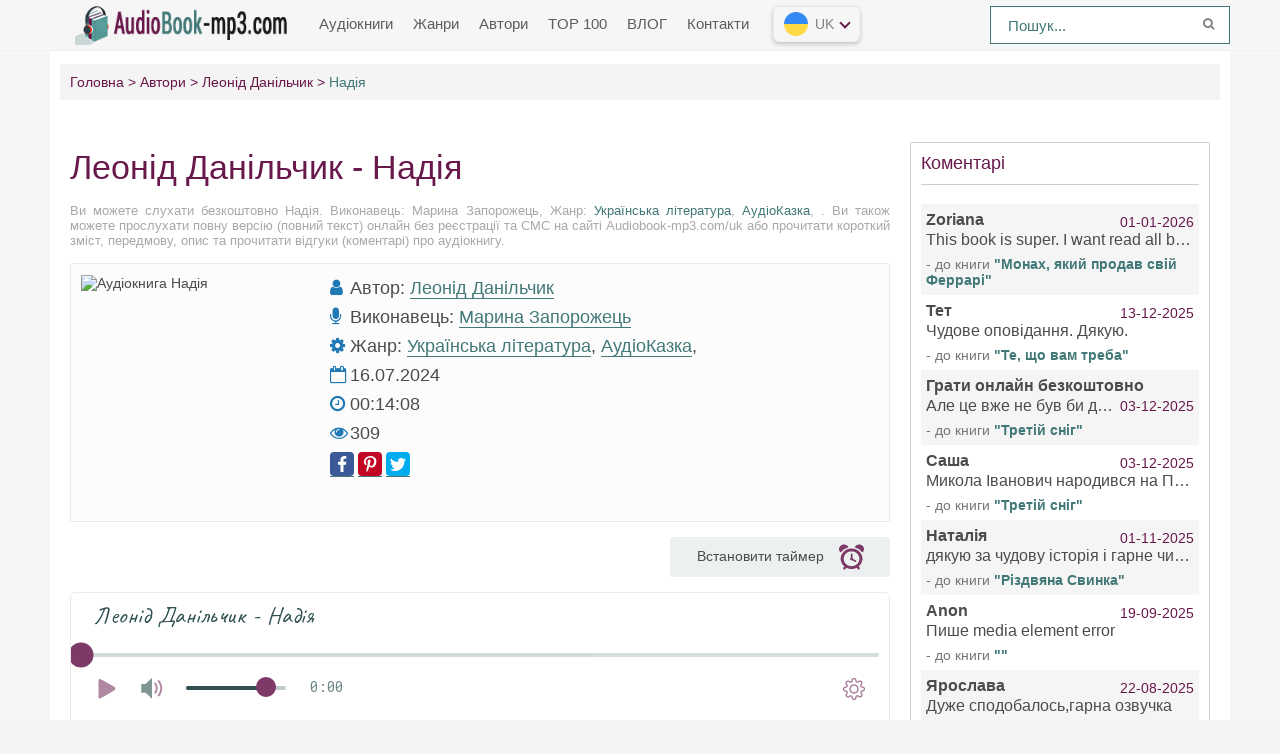

--- FILE ---
content_type: text/html; charset=UTF-8
request_url: https://audiobook-mp3.com/uk-audio-4221-danilchyk-leonid-nadiia
body_size: 11749
content:
<!DOCTYPE html>
<html lang="uk_UK">
    <head>
        <meta charset="uk_UK">
        <meta http-equiv="X-UA-Compatible" content="IE=edge">
        <meta name="language" content="uk" />      
        <meta name="viewport" content="width=device-width, initial-scale=1, maximum-scale=1.0, user-scalable=no" />
        <script src="/js/jquery.js"></script>
        <meta name="csrf-param" content="_csrf-frontend">
    <meta name="csrf-token" content="n78KmiEcApbAks2p1wWOUlGa0aKdy-m8qZaZC4PMu4NFaiSacdToAotKeLJ3HK55IkRZlb3YF2ZfoAEuAQILDw==">
 
        <title>Надія аудіокнигу слухати онлайн Audiobook-mp3.com</title>
        <link rel="shortcut icon" href="https://cdn.audiobook-mp3.com/favicon.ico" type="image/x-icon" />
        <link rel="apple-touch-icon" sizes="57x57" href="https://cdn.audiobook-mp3.com/apple-icon-57x57.png">
        <link rel="apple-touch-icon" sizes="60x60" href="https://cdn.audiobook-mp3.com/apple-icon-60x60.png">
        <link rel="apple-touch-icon" sizes="72x72" href="https://cdn.audiobook-mp3.com/apple-icon-72x72.png">
        <link rel="apple-touch-icon" sizes="76x76" href="https://cdn.audiobook-mp3.com/apple-icon-76x76.png">
        <link rel="apple-touch-icon" sizes="114x114" href="https://cdn.audiobook-mp3.com/apple-icon-114x114.png">
        <link rel="apple-touch-icon" sizes="120x120" href="https://cdn.audiobook-mp3.com/apple-icon-120x120.png">
        <link rel="apple-touch-icon" sizes="144x144" href="https://cdn.audiobook-mp3.com/apple-icon-144x144.png">
        <link rel="apple-touch-icon" sizes="152x152" href="https://cdn.audiobook-mp3.com/apple-icon-152x152.png">
        <link rel="apple-touch-icon" sizes="180x180" href="https://cdn.audiobook-mp3.com/apple-icon-180x180.png">
        <link rel="icon" type="image/png" sizes="192x192"  href="https://cdn.audiobook-mp3.com/android-icon-192x192.png">
        <link rel="icon" type="image/png" sizes="32x32" href="https://cdn.audiobook-mp3.com/favicon-32x32.png">
        <link rel="icon" type="image/png" sizes="96x96" href="https://cdn.audiobook-mp3.com/favicon-96x96.png">
        <link rel="icon" type="image/png" sizes="16x16" href="https://cdn.audiobook-mp3.com/favicon-16x16.png">
        <link rel="manifest" href="https://cdn.audiobook-mp3.com/manifest.json">
        <meta name="msapplication-TileColor" content="#ffffff">
        <meta name="msapplication-TileImage" content="https://cdn.audiobook-mp3.com/ms-icon-144x144.png">
        <meta name="theme-color" content="#ffffff">
        <link rel="alternate" type="application/rss+xml" title="RSS" href="https://audiobook-mp3.com/uk/rss" />  
<!--        <script async src="https://pagead2.googlesyndication.com/pagead/js/adsbygoogle.js?client=ca-pub-4207135590125557" crossorigin="anonymous"></script>
        <script async src="https://pagead2.googlesyndication.com/pagead/js/adsbygoogle.js?client=ca-pub-2775839262905556" crossorigin="anonymous"></script>-->
        <meta name="description" content="Слухати аудіокниги онлайн — Надія, безкоштовно та без реєстрації.">
<meta name="keywords" content="Надія, Леонід Данільчик, audiobook">
<meta name="robots" content="index,follow">
<meta property="og:title" content="Надія слухати онлайн аудіокнигу безкоштовно audiobook-mp3.com/uk">
<meta property="og:site_name" content="Безкоштовні аудіокниги слухати онлайн на audiobook-mp3.com/uk">
<meta property="og:url" content="https://audiobook-mp3.com/uk-audio-4221-danilchyk-leonid-nadiia">
<meta property="og:type" content="books.book">
<meta property="og:locale" content="uk_UK">
<meta property="og:description" content="Слухати аудіокниги онлайн — Надія,  безкоштовно та без реєстрації.">
<meta property="og:image" content="https://audiobook-mp3.comhttps://cdn.audiobook-mp3.com/audiobooks/uk/4/2/2/1/danilchyk-leonid-nadiia.jpg">
<meta property="twitter:card" content="summary_large_image">
<meta property="twitter:title" content="Надія слухати онлайн аудіокнигу на сайті audiobook-mp3.com/uk">
<meta property="twitter:description" content="Слухати аудіокниги онлайн — Надія, безкоштовно та без реєстрації.">
<meta property="twitter:image" content="https://audiobook-mp3.comhttps://cdn.audiobook-mp3.com/audiobooks/uk/4/2/2/1/danilchyk-leonid-nadiia.jpg">
<link href="https://audiobook-mp3.com/uk-audio-4221-danilchyk-leonid-nadiia" rel="canonical">
<link href="/assets/69b9c19a/css/comment.css?v=1549013189" rel="stylesheet">
<link href="/css/style.css?v=1688300605" rel="stylesheet">
<link href="/css/font-awesome.min.css?v=1507648468" rel="stylesheet">
<style type="text/css">.mobile__popup{display:none;position:fixed;top:0;left:0;right:0;bottom:0;z-index:99999;flex-wrap:wrap;align-content:flex-end;background:rgba(0,0,0,0.75);padding:36px 24px}.mobile__popup.open{display:flex}.mobile__popup--button{height:56px;line-height:56px;text-align:center;font-size:14px;color:#ff463a;border-radius:5px}.mobile__popup--timer .mobile__popup--content{max-width:420px;margin:0 auto 15px;padding:35px}.mobile__popup--speed .mobile__popup--content--caption,.mobile__popup--timer .mobile__popup--content--caption{text-align:center;font-size:20px}.mobile__popup--speed .speed_controls{text-align:center;font-weight:700;color:#6d6e6f;font-size:22px;padding-top:35px;display:block;line-height:45px}.timer__control{border:1px solid #7e3a66;background-color:#fbfdff;border-radius:100%;width:45px;height:45px;display:inline-block;float:left;cursor:pointer}.icon-plus{float:right}.timer__control .icon{width:20px;height:100%}.mobile__popup--timer .mobile__popup--content--caption{margin-bottom:0}.mobile__popup--timer.run .timer__control{opacity:0;pointer-events:none}.mobile__popup--content,.mobile__popup--button{width:100%;float:left;background-color:#fff;border-radius:5px}.mobile__popup--content--caption{display:block;font-size:16px;color:#484848;font-family:'Fira Sans',sans-serif;margin-bottom:50px}.mobile__popup--content--caption-small{display:block;margin:0 auto;padding-top:5px;color:#9b9c9e;font-weight:normal;text-align:center;font-size:14px;line-height:1}.mobile__popup--content--button{user-select:none;cursor:pointer;display:block;height:50px;line-height:50px;width:100%;color:#fff;text-align:center;background-color:#427877;border-radius:3px;font-size:16px}.mobile__popup--content--button.button-start{background-color:#427877}.mobile__popup--content--button.button-stop{background-color:#ff463a}.mobile__popup--content .timer__wrapper{text-align:center;margin-top:35px;margin-bottom:35px;user-select:none}.mobile__popup--content .timer__wrapper__wrapper{position:relative;width:200px;margin:0 auto;height:60px}.mobile__popup--content .timer__wrapper__wrapper:first-child{margin-bottom:20px}.mobile__popup--content .timer__text{position:relative;display:inline-block;top:50%;-ms-transform:translateY(-50%);-webkit-transform:translateY(-50%);transform:translateY(-50%);top:40%;padding:0 20px;font-weight:700;font-size:24px;color:#6d6e6f;min-width:50px}.mobile__popup--content .timer__text span{display:block;clear:both;font-weight:normal;color:#9b9c9e;font-size:14px}.mobile__popup--button{height:56px;line-height:56px;text-align:center;font-size:19px;color:#ff463a;border-radius:5px;text-transform:uppercase}.mobile__popup--button.mobile__popup--button--save{background-color:#edffef;color:#57ca66;margin-bottom:10px}.book--player .player__timer .icon{height:100%;fill:#909090}.player__timer{max-width:220px;width:100%;height:40px;background-color:#ecf0f1;text-align:center;border-radius:3px;cursor:pointer;padding:5px 5px;margin-left:auto;margin-bottom:15px}.player__timer:hover{outline:1px solid #7e3a66}.player__timer .icon{width:25px;height:100%;fill:#7e3a66;display:inline-flex;vertical-align:middle;margin-left:15px}.player__timer.run{background-color:#ff5986 !important}.player__timer.run span{color:#fff}.player__timer.run .icon{fill:#fff !important}@media screen and (min-width:769px){.mobile__popup.mobile__popup--timer.open{align-content:center;display:flex !important}.mobile__button--close{display:none !important}}@media screen and (max-width:769px){.mobile__popup{align-content:center}}@media screen and (max-width:500px){.player__timer{margin:0 auto 15px}}</style>        <!-- Global site tag (gtag.js) - Google Analytics -->
        <script async src="https://www.googletagmanager.com/gtag/js?id=G-XJDM8DK3NE"></script>
        <script>
          window.dataLayer = window.dataLayer || [];
          function gtag(){dataLayer.push(arguments);}
          gtag('js', new Date());

          gtag('config', 'G-XJDM8DK3NE');
        </script>        
        <script async src="https://securepubads.g.doubleclick.net/tag/js/gpt.js"></script>
        <script>window.googletag=window.googletag||{cmd:[]},googletag.cmd.push(function(){var d=googletag.sizeMapping().addSize([992,0],[[980,120],[970,250],[980,90],[970,90],"fluid"]).addSize([768,0],[[728,90],[580,400],"fluid",[300,250],[336,280]]).addSize([320,0],[[300,100],[300,50],[320,50],[300,250],[320,100],"fluid",[320,50]]).build(),o=googletag.sizeMapping().addSize([992,0],[[728,90],[970,90],"fluid"]).addSize([768,0],[[728,90],[580,400],"fluid",[300,250],[336,280]]).addSize([320,0],[[320,50],[320,100],[300,100],[300,50],"fluid",[320,50]]).build(),e=googletag.sizeMapping().addSize([992,0],[[250,360],[240,400],[300,600]]).addSize([768,0],[[250,250],[300,250],[300,300]]).addSize([320,0],[]).build(),i=googletag.sizeMapping().addSize([992,0],[[970,250],"fluid"]).addSize([768,0],[[728,90],[580,400],[300,250],"fluid",[300,300]]).addSize([320,0],[[336,280],[250,250],[300,250],[250,360],"fluid",[320,100]]).build();googletag.defineSlot("/22675954760/audiobook-mp3.com/audiobook-mp3.com_D_Top",[[970,90],[980,120],[300,100],[980,90],[300,50],[320,100],[320,50],[300,250],[970,250]],"div-gpt-ad-1658637676114-0").defineSizeMapping(d).addService(googletag.pubads()),googletag.defineSlot("/22675954760/audiobook-mp3.com/audiobook-mp3.com_D_Bannerline",[[300,50],[970,90],[728,90],[300,100],[320,100],[320,50]],"div-gpt-ad-1658637529270-0").defineSizeMapping(o).addService(googletag.pubads()),googletag.defineSlot("/22675954760/audiobook-mp3.com/audiobook-mp3.com_D_RSB",[[250,360],[240,400],[300,600]],"div-gpt-ad-1657517781831-0").defineSizeMapping(e).addService(googletag.pubads()),googletag.defineSlot("/22675954760/audiobook-mp3.com/audiobook-mp3.com_D_Bot",[[970,250],[336,280],[250,250],[300,250],[250,360]],"div-gpt-ad-1658637897324-0").defineSizeMapping(i).addService(googletag.pubads());googletag.pubads().enableSingleRequest(),googletag.pubads().setCentering(!0),googletag.pubads().collapseEmptyDivs(),googletag.enableServices()})</script>
    </head>
    <body>
                <header id="header" role="banner">
            <nav class="navbar">
                <div class="navbar-logo">
                    <a href="/uk" title="Безкоштовні аудіокниги онлайн">
                        <img class="navbar-brand-logo" src="https://cdn.audiobook-mp3.com/logo.png" alt="Безкоштовні аудіокниги онлайн Audiobook-mp3.com/uk" />
                    </a>
                </div>
                <a href="#" id="pull"> 
                    <div class="menu_m">МЕНЮ</div>
                    <div class="pol">
                        <span class="icon-bar"></span>
                        <span class="icon-bar"></span>
                        <span class="icon-bar"></span>
                    </div>
                </a>
                <ul class="navbar-nav" data="menu"><li><a href="/uk">Аудіокниги</a></li>
<li><a href="/uk-genres">Жанри</a></li>
<li><a href="/uk-authors">Автори</a></li>
<li><a href="/uk-top">TOP 100</a></li>
<li><a href="/uk-blog">ВЛОГ</a></li>
<li><a href="/uk-contacts">Контакти</a></li></ul> 
                <select class="vodiapicker">
                    <option value="https://audiobook-mp3.com/en" data-title="Аудіокниги англійською" data-thumbnail="https://cdn.audiobook-mp3.com/countries/en.png">English</option>
                    <option value="https://audiobook-mp3.com" data-title="Аудіокниги російською" data-thumbnail="https://cdn.audiobook-mp3.com/countries/ru.png">Русский</option>
                    <option value="https://audiobook-mp3.com/uk" data-title="Аудіокниги українською" data-thumbnail="https://cdn.audiobook-mp3.com/countries/uk.png">Українська</option>
                    <option value="https://audiobook-mp3.com/es" data-title="Аудіокниги іспанською" data-thumbnail="https://cdn.audiobook-mp3.com/countries/es.png">Español</option>
                </select>
                <div class="lang-version">
                    <button id="lang-selected" value=""></button>
                    <div id="langlist">
                        <ul id="languages"></ul>
                    </div>
                </div>
                <form id="header-search-form" class="b-header__search" method="get" name="searchform" action="/uk-search">
                    <input class="b-header__search_field" id="story" name="text" value="Пошук..." onblur="if (this.value == '')
                                                this.value = 'Пошук...';" onfocus="if (this.value == 'Пошук...')
                                                            this.value = '';" type="text" autocomplete="off">
                    <button class="b-header__search_submit" type="submit"><i class="fa fa-search icon-search"></i></button>
                </form>
            </nav>
        </header>
        <div id="wrapper">
            <div class="container">
                <div class="row">
                                        <div class="b-header__sort">
                        <ul class="breadcrumb" itemscope itemtype="http://schema.org/BreadcrumbList">
        <li itemprop="itemListElement" itemscope itemtype="http://schema.org/ListItem">
            <a href="/uk" itemprop="item"><span itemprop="name">Головна</span></a><meta itemprop="position" content="1" />
        </li>
    
        <li itemprop="itemListElement" itemscope itemtype="http://schema.org/ListItem">
            <a href="/uk-authors" itemprop="item"><span itemprop="name">Автори</span></a><meta itemprop="position" content="2" />
        </li>
    
        <li itemprop="itemListElement" itemscope itemtype="http://schema.org/ListItem">
            <a href="/uk-avtor-1478-leonid-danilchik" itemprop="item"><span itemprop="name">Леонід Данільчик</span></a><meta itemprop="position" content="3" />
        </li>
    
        <li class="active">
            <span>Надія</span>
        </li>
    </ul>                    </div>
                                        <div class="adv"></div>
                    <section id="content" role="main">  
                        
<article class="abook-page">
    <header class="abook-item-header">
        <h1 class="b-maintitle">Леонід Данільчик - Надія</h1>        
        <div class="fullentry_info book">Ви можете слухати безкоштовно Надія.  Виконавець: Марина Запорожець, Жанр: <a href="/uk-genre-1-ukrayinska-literatura">Українська література</a>, <a href="/uk-genre-46-audiokazka">АудіоКазка</a>, . Ви також можете прослухати повну версію (повний текст) онлайн без реєстрації та СМС на сайті Audiobook-mp3.com/uk або прочитати короткий зміст, передмову, опис та прочитати відгуки (коментарі) про аудіокнигу.</div>
    </header>
    <div class="blocked-book" style="display:none;font-size:16px;text-align:center;font-weight:600;padding:18px 0;">
        <!--<p>Вам представлен ознакомительный фрагмент книги. Вы можете приобрести полную версию книги в магазине <a target="_blank" rel="nofollow" href="https://www.litres.ru/audioknigi/?lfrom=402695144" style="color:red;text-transform:uppercase;">Литрес</a></p>-->        
    </div>    
    <div class="abook-info">
        <div class="panel-info">
            <img class="abook_image" title="Слухати онлайн аудіокнигу Надія" src="https://cdn.audiobook-mp3.com/audiobooks/uk/4/2/2/1/danilchyk-leonid-nadiia.jpg" alt="Аудіокнига Надія">
        </div>
        <div class="panel-info">
                            <div class="panel-item">
                    <i class="fa fa-user"></i> <span>Автор:</span>
                    <a rel="author" href="/uk-avtor-1478-leonid-danilchik">Леонід Данільчик</a>
                </div>
                                <div class="panel-item">
                    <i class="fa fa-microphone"></i> <span>Виконавець:</span>
                    <a href="/vikonavec-1033-marina-zaporozhec">Марина Запорожець</a>
                </div>
                            <div class="panel-item">
                <i class="fa fa-cog" aria-hidden="true"></i> <span>Жанр:</span>                
                <a href="/uk-genre-1-ukrayinska-literatura">Українська література</a>, <a href="/uk-genre-46-audiokazka">АудіоКазка</a>,             </div>
            <div class="panel-item">
                <i class="fa fa-calendar-o"></i>
                16.07.2024                
            </div>  
                        <div class="panel-item">
                <i class="fa fa-clock-o"></i> 00:14:08            </div>
                        <div class="panel-item">
                <i class="fa fa-eye" aria-hidden="true"></i> 309            </div>
            <div class="panel-item"> 
                <script src="https://cdn.jsdelivr.net/npm/yandex-share2/share.js"></script>
                <div class="ya-share2" data-services="facebook,pinterest,twitter" data-image="https://cdn.audiobook-mp3.com/https://cdn.audiobook-mp3.com/audiobooks/uk/4/2/2/1/danilchyk-leonid-nadiia.jpg"></div>
            </div>
            <div class="adv"></div>
        </div>  
    </div>
            
            <div class="player__timer" title="Set sleep timer">
                <span class="text-timer">Встановити таймер</span><svg class="icon" xmlns="http://www.w3.org/2000/svg"><use xlink:href="#timer"><svg id="timer" viewBox="0 0 15 15"><g transform="translate(-980 -1231)"><path id="a_t" d="M980.98 1235.67a.41.41 0 0 1-.34-.14 2.68 2.68 0 0 1-.64-1.73c0-1.55 1.33-2.8 2.97-2.8 1.06 0 2 .52 2.52 1.31.07.1.08.23.03.35a.4.4 0 0 1-.28.22 6.57 6.57 0 0 0-3.94 2.62c-.07.1-.2.17-.32.17zm14.02-1.87c0 .64-.23 1.23-.62 1.7-.08.1-.2.15-.33.14a.41.41 0 0 1-.32-.17 6.57 6.57 0 0 0-3.96-2.6.4.4 0 0 1-.28-.22.36.36 0 0 1 .03-.35 3.01 3.01 0 0 1 2.5-1.3c1.65 0 2.98 1.25 2.98 2.8zm-3.14 10.36l.55.74c.24.31.16.75-.17.97a.77.77 0 0 1-1.04-.16l-.55-.74a6.83 6.83 0 0 1-6.25 0l-.56.74a.77.77 0 0 1-1.04.16.67.67 0 0 1-.17-.97l.55-.74a5.84 5.84 0 0 1-1.4-7.55 6.56 6.56 0 0 1 5.74-3.2 6.57 6.57 0 0 1 5.73 3.18 5.84 5.84 0 0 1-1.39 7.57zm.38-4.6c0-.76-.2-1.49-.57-2.12a4.73 4.73 0 0 0-4.15-2.31 4.73 4.73 0 0 0-4.15 2.33 4.2 4.2 0 0 0-.56 2.1c0 2.45 2.11 4.44 4.71 4.44s4.72-1.99 4.72-4.44zm-1.9 1.72a.53.53 0 0 1-.45.23.55.55 0 0 1-.27-.07l-1.73-1a.9.9 0 0 1-.38.08c-.48 0-.87-.37-.87-.82a.8.8 0 0 1 .37-.67l.08-2.12a.5.5 0 0 1 .54-.48c.3.01.52.24.5.51l-.07 2.13c.16.12.27.29.3.49l1.8 1.04c.25.14.33.45.18.68z"></path></g></svg></use></svg>
            </div>
            <div class="mobile__popup mobile__popup--timer">
                <div class="mobile__popup--content">
                    <span class="mobile__popup--content--caption">Таймер сну</span>
                    <span class="mobile__popup--content--caption-small">Після цього читання припиниться</span>
                    <div class="timer__wrapper">
                        <div class="timer__wrapper__wrapper timer__hours" data-val="0">
                            <span val="minus" class="timer__control icon-minus"><svg class="icon" xmlns="https://www.w3.org/2000/svg"><use xlink:href="#minus-icon"><svg id="minus-icon" viewBox="0 0 20 4"><rect x="13" y="21.5" width="20" height="3" rx="1.5" transform="translate(-13 -21)" fill="#427877" fill-rule="evenodd"></rect></svg></use></svg></span>
                            <span val="plus" class="timer__control icon-plus"><svg class="icon" xmlns="https://www.w3.org/2000/svg"><use xlink:href="#plus-icon"><svg id="plus-icon" viewBox="0 0 20 21"><path d="M8.5 9V2a1.5 1.5 0 0 1 3 0v7h7a1.5 1.5 0 0 1 0 3h-7v7a1.5 1.5 0 0 1-3 0v-7h-7a1.5 1.5 0 0 1 0-3h7z" fill="#427877" fill-rule="evenodd"></path></svg></use></svg></span>
                            <span class="timer__text ">0<span> годин</span></span>
                        </div>
                        <div class="timer__wrapper__wrapper timer__minutes" data-val="20">
                            <span val="minus" class="timer__control icon-minus"><svg class="icon" xmlns="https://www.w3.org/2000/svg"><use xlink:href="#minus-icon"><svg id="minus-icon" viewBox="0 0 20 4"><rect x="13" y="21.5" width="20" height="3" rx="1.5" transform="translate(-13 -21)" fill="#427877" fill-rule="evenodd"></rect></svg></use></svg></span>
                            <span val="plus" class="timer__control icon-plus"><svg class="icon" xmlns="https://www.w3.org/2000/svg"><use xlink:href="#plus-icon"><svg id="plus-icon" viewBox="0 0 20 21"><path d="M8.5 9V2a1.5 1.5 0 0 1 3 0v7h7a1.5 1.5 0 0 1 0 3h-7v7a1.5 1.5 0 0 1-3 0v-7h-7a1.5 1.5 0 0 1 0-3h7z" fill="#427877" fill-rule="evenodd"></path></svg></use></svg></span>
                            <span class="timer__text">20<span> хвилин</span></span>
                        </div>
                    </div>
                    <span class="mobile__popup--content--button button-start">Активувати таймер</span>
                </div>
                <div class="mobile__popup--button mobile__button--close">Закрити</div>
            </div>    
            <script src="/js/playerjs-ua.js?v=1.1" type="text/javascript"></script>
            <div id="player"></div>
            <script>
               var player = new Playerjs({id:"player",
                title:"Леонід Данільчик - Надія",
                file:
                    "https://vvoqhuz9dcid9zx9.redirectto.cc/s05/2/4/5/9/4/24594.pl.txt"             });
            </script>
            <style>
                        #player {
                            padding-bottom:300px!important;
                            border:1px solid #eaeaea;
                            margin-bottom: 15px
                        }
                        #player pjsdiv svg path{fill:#7e3a66!important}
            </style>
                <div class="abook-desc">
        <h2>Леонід Данільчик - Надія резюме книги</h2>
        <div class="fullentry_info book">Надія - опис та короткий зміст аудіокниги.  Виконавець: Марина Запорожець,, слухати безкоштовно онлайн на сайті цифрової бібліотеки Audiobook-mp3.com/uk</div> 
        Тепла та мила історія про те, як маленька крапелька надії спроможна повернути велике й сильне почуття.<br>Читайте та слухайте більше творів на сторінці автора: https://arkush.net/user/183<br><p>
Ютуб канал диктора</p>
        

                












            <br>        <h2 class="h2">Надія слухати онлайн безкоштовно</h2>
        <div class="fullentry_info book">Надія - слухати аудіокнигу онлайн безкоштовно, автор Леонід Данільчик, виконавець </div>
    </div>
    <div class="abook-similar">
        <h2>Подібні аудіокнижки до "Надія", Леонід Данільчик</h2>
        <div class="fullentry_info book">Подібні аудіокниги до "Надія" слухати онлайн безкоштовно повні версії.</div>
        <div class="similar-abooks-block"><div class="abook-similar-item"><a href="/uk-audio-5585-yegor-skriverra-poljanica">
                                    <img class="abook_image" title="Аудіокнигу слухати онлайн Поляніца" src="https://cdn.audiobook-mp3.com/audiobooks/uk/5/5/8/5/yegor-skriverra-poljanica.webp" alt="Аудіокнига Поляніца">
                                    <span>Поляніца</span>    
                                   </a></div><div class="abook-similar-item"><a href="/uk-audio-5583-danilchyk-leonid-kyparysy">
                                    <img class="abook_image" title="Аудіокнигу слухати онлайн Кипариси" src="https://cdn.audiobook-mp3.com/audiobooks/uk/5/5/8/3/danilchyk-leonid-kyparysy.webp" alt="Аудіокнига Кипариси">
                                    <span>Кипариси</span>    
                                   </a></div><div class="abook-similar-item"><a href="/uk-audio-5582-maks-kidruk-r-61">
                                    <img class="abook_image" title="Аудіокнигу слухати онлайн Р-61" src="https://cdn.audiobook-mp3.com/audiobooks/uk/5/5/8/2/maks-kidruk-r-61.webp" alt="Аудіокнига Р-61">
                                    <span>Р-61</span>    
                                   </a></div><div class="abook-similar-item"><a href="/uk-audio-5580-maryna-kirnosova-rechi-shcho-govoriat-tuga-zelena-i-nudota-zvychaina">
                                    <img class="abook_image" title="Аудіокнигу слухати онлайн Речі, що говорять, туга зелена і нудота звичайна" src="https://cdn.audiobook-mp3.com/audiobooks/uk/5/5/8/0/maryna-kirnosova-rechi-shcho-govoriat-tuga-zelena-i-nudota-zvychaina.webp" alt="Аудіокнига Речі, що говорять, туга зелена і нудота звичайна">
                                    <span>Речі, що говорять, туга зелена і нудота звичайна</span>    
                                   </a></div><div class="abook-similar-item"><a href="/uk-audio-5579-suchasna-proza-vijskovij-gumor-istoriji-z-zhittja">
                                    <img class="abook_image" title="Аудіокнигу слухати онлайн Ми Вас Туди Не Посилали: Велика та смішна воєнна Куміада" src="https://cdn.audiobook-mp3.com/audiobooks/uk/5/5/7/9/suchasna-proza-vijskovij-gumor-istoriji-z-zhittja.webp" alt="Аудіокнига Ми Вас Туди Не Посилали: Велика та смішна воєнна Куміада">
                                    <span>Ми Вас Туди Не Посилали: Велика та смішна воєнна Куміада</span>    
                                   </a></div><div class="abook-similar-item"><a href="/uk-audio-5570-polska-narodna-kazka-blokha-i-mukha">
                                    <img class="abook_image" title="Аудіокнигу слухати онлайн Блоха і муха" src="https://cdn.audiobook-mp3.com/audiobooks/uk/5/5/7/0/polska-narodna-kazka-blokha-i-mukha.webp" alt="Аудіокнига Блоха і муха">
                                    <span>Блоха і муха</span>    
                                   </a></div><div class="abook-similar-item"><a href="/uk-audio-5578-sergij-gridin-vidchajdushni">
                                    <img class="abook_image" title="Аудіокнигу слухати онлайн Відчайдушні" src="https://cdn.audiobook-mp3.com/audiobooks/uk/5/5/7/8/sergij-gridin-vidchajdushni.webp" alt="Аудіокнига Відчайдушні">
                                    <span>Відчайдушні</span>    
                                   </a></div><div class="abook-similar-item"><a href="/uk-audio-5575-norvezka-narodna-kazka-bile-korolivstvo">
                                    <img class="abook_image" title="Аудіокнигу слухати онлайн Біле королівство" src="https://cdn.audiobook-mp3.com/audiobooks/uk/5/5/7/5/norvezka-narodna-kazka-bile-korolivstvo.webp" alt="Аудіокнига Біле королівство">
                                    <span>Біле королівство</span>    
                                   </a></div></div>    </div>
    <div class="abook-auth">
        <h2>Леонід Данільчик прослухати всі книги автора по черзі</h2>
        <div class="tags">            
            <span><a rel="nofollow" target="_blank" href="/uk-avtor-1478-leonid-danilchik">Леонід Данільчик</a></span>
        </div>
        <p>Леонід Данільчик - всі книги автору в одному місці, щоб прослухати по черзі повні версії на сайті онлайн-аудіотеки Audiobook-mp3.</p>
    </div>
    <div class="adv"></div>
    <div class="abook-comm">       
        <h3>Леонід Данільчик - Надія відгуків</h3>
        <div class="fullentry_info book">Відгуки слухачів про аудіокнигу Надія,  Виконавець: Марина Запорожець, Читайте коментарі та думки людей про аудіокнигу</div>
        <div class="comments row">
    <div class="col-md-11 col-sm-11">
        <div class="title-block clearfix">  
            <div class="title-seperator"></div>
        </div>
                <ol class="comments-list">
            <div id="w0" class="list-view"><div class="empty">No results found.</div></div>        </ol>
        <div class="comment-form-container">
    
        <form id="comment-form" class="comment-box" action="/comment/default/create" method="post">
<input type="hidden" name="_csrf-frontend" value="n78KmiEcApbAks2p1wWOUlGa0aKdy-m8qZaZC4PMu4NFaiSacdToAotKeLJ3HK55IkRZlb3YF2ZfoAEuAQILDw==">        <input type="hidden" name="entityData" value="YiArhJO4ivu2jq7/uF4bDzVlNDkzODQzOGMxN2ZmMmVmOGU4YjFhNWZmOWE0ZTM2YzVjNmVjZTM0MzM5ZjQ0NTFhZGNlMzEwNWM0MjIzZWZKuwGVKYzQVvEkPr+g3StU2uYzeWbfX312dC+KlUM/YeusSv+fISRkHXphG8X6OG5gny4PEtyFhLphYu30pbaZRsGTAYrqWyCEktAHywSXRy586SJujfTgTakZiWgGhWspZXSqNzk4UqoP/h5WwzeSCf5xJ1Y5HIYNu/WyHk7whQ6eXUf1L2Q6Axx3rV1BjKsJvCPy7551oNQJTN0oV23mpFluexlYB/QcS+Qj/1o+sQ==">                            <div class="form-group field-commentmodel-anonymoususername required">
<input type="text" id="commentmodel-anonymoususername" class="form-control" name="CommentModel[anonymousUsername]" placeholder="Name..." data-comment="anonymousUsername" aria-required="true"><div class="help-block"></div>
</div>                <div class="form-group field-commentmodel-lang required">

<input type="hidden" id="commentmodel-lang" class="form-control" name="CommentModel[lang]" value="uk">

<div class="help-block"></div>
</div>        <div class="form-group field-commentmodel-server_info">

<input type="hidden" id="commentmodel-server_info" class="form-control" name="CommentModel[server_info]" value="[]">

<div class="help-block"></div>
</div>        <div class="form-group field-commentmodel-user_ip required">

<input type="hidden" id="commentmodel-user_ip" class="form-control" name="CommentModel[user_ip]" value="3.140.191.241">

<div class="help-block"></div>
</div>        <div class="form-group field-commentmodel-content required">
<textarea id="commentmodel-content" class="form-control" name="CommentModel[content]" rows="4" placeholder="Add comment..." minlength="20" data-comment="content" aria-required="true"></textarea><div class="help-block"></div>
</div>        <div class="form-group field-commentmodel-parentid">
<input type="hidden" id="commentmodel-parentid" class="form-control" name="CommentModel[parentId]" data-comment="parent-id">
</div>        <div class="form-group field-commentmodel-recaptcha required">
<label class="control-label" for="commentmodel-recaptcha">Are you not a robot?</label>
<input type="hidden" id="commentmodel-recaptcha" name="CommentModel[reCaptcha]"><div id="commentmodel-recaptcha-recaptcha-comment-form" class="g-recaptcha" data-sitekey="6Le9o28UAAAAAHVvbHO6cC5HBGRkLN3vwWSOfGxO" data-input-id="commentmodel-recaptcha" data-form-id="comment-form"></div>

<div class="help-block"></div>
</div>        <div class="comment-box-partial">
            <div class="button-container show">
                <a id="cancel-reply" class="pull-right" href="#" data-action="cancel-reply">Click to cancel.</a><button type="submit" class="btn btn-primary comment-submit">Send</button>            </div>
        </div>
        </form>        <div class="clearfix"></div>
    </div>    </div>
</div>    </div>
    <script type="application/ld+json">
        {
        "@context": "http://schema.org",
        "@type": "WebPage",
        "breadcrumb": "Головна > Автори > Леонід Данільчик > Надія",
        "mainEntity":{
        "@type": "Book",
        "author": "Леонід Данільчик",
        "bookFormat": "http://schema.org/EBook",
        "datePublished": "2024-07-16",
        "image": "https://cdn.audiobook-mp3.com/audiobooks/uk/4/2/2/1/danilchyk-leonid-nadiia.jpg",
        "name": "Надія",
        "description": "Тепла та мила історія про те, як маленька крапелька надії спроможна повернути велике й сильне почуття.<br>Читайте та слухайте більше творів на сторінці автора: <!--dle_leech_begin--><a href='https://4read.org/index.php?do=go&amp;url=aHR0cHM6Ly9hcmt1c2gubmV0L3VzZXIvMTgz' title='Автор книги' target='_blank'>https://arkush.net/user/183</a><!--dle_leech_end--><br><p><i class='fal fa-play' style='color:red'></i>
<a rel='nofollow' href='https://www.youtube.com/@marynachitae' target='_blank'>Ютуб канал диктора</a></p>
        

                












            <br>"                               
        }
        }
    </script>
    <script type="application/ld+json">
        {
        "@context": "http://schema.org",        
        "@type": "Book",
        "author": "Леонід Данільчик",
        "bookFormat": "http://schema.org/EBook",
        "datePublished": "2024-07-16",
        "image": "https://cdn.audiobook-mp3.com/audiobooks/uk/4/2/2/1/danilchyk-leonid-nadiia.jpg",
        "name": "Надія",
        "description": "Тепла та мила історія про те, як маленька крапелька надії спроможна повернути велике й сильне почуття.<br>Читайте та слухайте більше творів на сторінці автора: <!--dle_leech_begin--><a href='https://4read.org/index.php?do=go&amp;url=aHR0cHM6Ly9hcmt1c2gubmV0L3VzZXIvMTgz' title='Автор книги' target='_blank'>https://arkush.net/user/183</a><!--dle_leech_end--><br><p><i class='fal fa-play' style='color:red'></i>
<a rel='nofollow' href='https://www.youtube.com/@marynachitae' target='_blank'>Ютуб канал диктора</a></p>
        

                












            <br>"
        }
    </script>
</article>
<style>
    ::-webkit-scrollbar {
        width: 12px;
        height: 12px;
    }

    ::-webkit-scrollbar-track {
        box-shadow: inset 0 0 10px rgb(66, 119, 118);
        border-radius: 10px;
    }

    ::-webkit-scrollbar-thumb {
        border-radius: 10px;
        background: #427877; 
        box-shadow: inset 0 0 6px rgba(0,0,0,0.5); 
    }
    .nav-main.zoomsounds-nav {
        overflow-y: scroll;
    }
</style>                            
                    </section>
                    <aside class="sidebar">
                        <div id="last_comment">    
                            <header><h2>Коментарі</h2></header>
                            <hr>
                            <div class="block-content">
                                <ul><li class="lcomment"><div class="head-lcomments"><span class="name-lcomm">Zoriana</span><span class="date-lcoom">01-01-2026</span></div><div class="text-lcomm">This book is super. I want read all books of this author </div><div style="color:#777;font-size:14px;margin-top:7px;"><span>- до книги</span> <a style="font-weight:600;" href="/uk-audio-4416-sharma-robin-monakh-iakyi-prodav-svii-ferarri">"Монах, який продав свій Феррарі"</a></div></li><li class="lcomment"><div class="head-lcomments"><span class="name-lcomm">Тет</span><span class="date-lcoom">13-12-2025</span></div><div class="text-lcomm">Чудове оповідання. Дякую.</div><div style="color:#777;font-size:14px;margin-top:7px;"><span>- до книги</span> <a style="font-weight:600;" href="/uk-audio-5455-kattner-genri-te-shcho-vam-treba">"Те, що вам треба"</a></div></li><li class="lcomment"><div class="head-lcomments"><span class="name-lcomm">Грати онлайн безкоштовно </span><span class="date-lcoom">03-12-2025</span></div><div class="text-lcomm">Але це вже не був би дуже багато хто вважає що </div><div style="color:#777;font-size:14px;margin-top:7px;"><span>- до книги</span> <a style="font-weight:600;" href="/uk-audio-4695-andrusiak-ivan-tretii-snig">"Третій сніг"</a></div></li><li class="lcomment"><div class="head-lcomments"><span class="name-lcomm">Саша </span><span class="date-lcoom">03-12-2025</span></div><div class="text-lcomm">Микола Іванович народився на Полтавщині в Україні 
</div><div style="color:#777;font-size:14px;margin-top:7px;"><span>- до книги</span> <a style="font-weight:600;" href="/uk-audio-4695-andrusiak-ivan-tretii-snig">"Третій сніг"</a></div></li><li class="lcomment"><div class="head-lcomments"><span class="name-lcomm">Наталія</span><span class="date-lcoom">01-11-2025</span></div><div class="text-lcomm">дякую за чудову історія і гарне читання</div><div style="color:#777;font-size:14px;margin-top:7px;"><span>- до книги</span> <a style="font-weight:600;" href="/uk-audio-4642-dzhoan-rolin-rizdvyana-svynka">"Різдвяна Свинка"</a></div></li><li class="lcomment"><div class="head-lcomments"><span class="name-lcomm">Anon</span><span class="date-lcoom">19-09-2025</span></div><div class="text-lcomm">Пише media element error</div><div style="color:#777;font-size:14px;margin-top:7px;"><span>- до книги</span> <a style="font-weight:600;" href="/uk-audio-4615-giperion">""</a></div></li><li class="lcomment"><div class="head-lcomments"><span class="name-lcomm">Ярослава </span><span class="date-lcoom">22-08-2025</span></div><div class="text-lcomm">Дуже сподобалось,гарна озвучка </div><div style="color:#777;font-size:14px;margin-top:7px;"><span>- до книги</span> <a style="font-weight:600;" href="/uk-audio-5042-dzherom-klapka-dzherom-troie-v-odnomu-chovni">"Троє у одному човні як не рахувати собаки"</a></div></li></ul>                            </div>
                        </div>
                        <div class="adv">
                        <!--noindex-->
                                                                        <!--/noindex-->
                        </div>
                    </aside>
                </div>                    
            </div>
        </div>        
        <footer id="footer">
            <div class="container"> 
                        <div class="list-block">  
                            <h3>Audiobook-mp3.com/uk</h3>
                                <ul>
                                    <li><a href="/uk">Головна</a></li>
                                    <li><a href="/uk-genres">Жанри</a></li>
                                    <li><a href="/uk-top">TOP-100</a></li>
                                    <li><a href="/uk-authors">Автори</a></li>
                                  <!--   <li><a href="/uk-performers">Performers</a></li>--> 
                                   <li><a href="/uk-contacts">Контакти</a></li>                                   
                                </ul>                            
                        </div>
                        <div class="list-block">
                            <h3>Популярні жанри</h3>
                            <ul>
                                <li><a href="/uk-genre-7-kazka">Казка</a></li>
                                <li><a href="/uk-genre-1-ukrayinska-literatura">Українська література</a></li> 
                                <li><a href="/uk-genre-5-zarubizhna-literatura">Зарубіжна література</a></li>                            
                                <li><a href="/uk-genre-3-roman">Роман</a></li>                            
                                <li><a href="/uk-genre-6-ditjacha-literatura">Дитяча література</a></li>                            
                                <li><a href="/uk-genre-8-suchasna-proza">Сучасна проза</a></li>                            
                            </ul>                            
                        </div>   
                        <div class="copyright">                            
                        <div class="inner">

                            &copy; 2010-2022 <a href="https://audiobook-mp3.com/uk">Audiobook-mp3.com/uk</a>
                            <p>Ви можете написати адміністратору на пошту <b><a href="/cdn-cgi/l/email-protection" class="__cf_email__" data-cfemail="5b2b393575393434301b3c363a323775383436">[email&#160;protected]</a></b></p>
                        </div>
                    </div>                
            </div>
        </footer>
        

<script data-cfasync="false" src="/cdn-cgi/scripts/5c5dd728/cloudflare-static/email-decode.min.js"></script><script src="//www.google.com/recaptcha/api.js?hl=en_US&amp;render=explicit&amp;onload=recaptchaOnloadCallback" async defer></script>
<script src="/assets/ee3d081d/jquery.js?v=1548976393"></script>
<script src="/assets/31a146d3/yii.js?v=1548976392"></script>
<script src="/assets/69b9c19a/js/comment.js?v=1549013189"></script>
<script src="/assets/31a146d3/yii.activeForm.js?v=1548976392"></script>
<script src="/js/webfont.js?v=1583326209"></script>
<script src="/js/main.js"></script>
<script type="text/javascript">var recaptchaOnloadCallback = function() {
    jQuery(".g-recaptcha").each(function() {
        var reCaptcha = jQuery(this);
        if (reCaptcha.data("recaptcha-client-id") === undefined) {
            var recaptchaClientId = grecaptcha.render(reCaptcha.attr("id"), {
                "callback": function(response) {
                    if (reCaptcha.data("form-id") !== "") {
                        jQuery("#" + reCaptcha.data("input-id"), "#" + reCaptcha.data("form-id")).val(response)
                            .trigger("change");
                    } else {
                        jQuery("#" + reCaptcha.data("input-id")).val(response)
                            .trigger("change");
                    }

                    if (reCaptcha.attr("data-callback")) {
                        eval("(" + reCaptcha.attr("data-callback") + ")(response)");
                    }
                },
                "expired-callback": function() {
                    if (reCaptcha.data("form-id") !== "") {
                        jQuery("#" + reCaptcha.data("input-id"), "#" + reCaptcha.data("form-id")).val("");
                    } else {
                        jQuery("#" + reCaptcha.data("input-id")).val("");
                    }

                    if (reCaptcha.attr("data-expired-callback")) {
                         eval("(" + reCaptcha.attr("data-expired-callback") + ")()");
                    }
                },
            });
            reCaptcha.data("recaptcha-client-id", recaptchaClientId);
            
            if (reCaptcha.data("size") === "invisible") {
                grecaptcha.execute(recaptchaClientId);
            }
        }
    });
};</script>
<script type="text/javascript">jQuery(document).ready(function () {
jQuery.comment([]);
jQuery('#comment-form').yiiActiveForm([{"id":"commentmodel-anonymoususername","name":"anonymousUsername","container":".field-commentmodel-anonymoususername","input":"#commentmodel-anonymoususername","enableAjaxValidation":true,"validateOnChange":false,"validateOnBlur":false},{"id":"commentmodel-lang","name":"lang","container":".field-commentmodel-lang","input":"#commentmodel-lang","enableAjaxValidation":true,"validateOnChange":false,"validateOnBlur":false},{"id":"commentmodel-server_info","name":"server_info","container":".field-commentmodel-server_info","input":"#commentmodel-server_info","enableAjaxValidation":true,"validateOnChange":false,"validateOnBlur":false},{"id":"commentmodel-user_ip","name":"user_ip","container":".field-commentmodel-user_ip","input":"#commentmodel-user_ip","enableAjaxValidation":true,"validateOnChange":false,"validateOnBlur":false},{"id":"commentmodel-content","name":"content","container":".field-commentmodel-content","input":"#commentmodel-content","enableAjaxValidation":true,"validateOnChange":false,"validateOnBlur":false},{"id":"commentmodel-parentid","name":"parentId","container":".field-commentmodel-parentid","input":"#commentmodel-parentid","enableAjaxValidation":true,"validateOnChange":false,"validateOnBlur":false},{"id":"commentmodel-recaptcha","name":"reCaptcha","container":".field-commentmodel-recaptcha","input":"#commentmodel-recaptcha","enableAjaxValidation":true,"validateOnChange":false,"validateOnBlur":false}], []);
});</script>        <script>$('#lang-selected').html('<img src="https://cdn.audiobook-mp3.com/countries/uk.png" alt="Аудіокниги українською" title="Слухати аудіокниги українською" value="https://audiobook-mp3.com/uk"><span style="margin:0 7px;">UK</span>');</script>
        <script type="application/ld+json">
        {
          "@context" : "http://schema.org",
          "@type" : "Organization",
          "name" : "Аудіокниги безкоштовно онлайн без реєстрації audiobook-mp3.com/uk",
          "url" : "https://audiobook-mp3.com/uk"          
        } 
    </script>
       
    <script defer src="https://static.cloudflareinsights.com/beacon.min.js/vcd15cbe7772f49c399c6a5babf22c1241717689176015" integrity="sha512-ZpsOmlRQV6y907TI0dKBHq9Md29nnaEIPlkf84rnaERnq6zvWvPUqr2ft8M1aS28oN72PdrCzSjY4U6VaAw1EQ==" data-cf-beacon='{"version":"2024.11.0","token":"4ea889dfd7a64a77bcd63a9cae46671d","r":1,"server_timing":{"name":{"cfCacheStatus":true,"cfEdge":true,"cfExtPri":true,"cfL4":true,"cfOrigin":true,"cfSpeedBrain":true},"location_startswith":null}}' crossorigin="anonymous"></script>
</body>
</html>


--- FILE ---
content_type: text/html; charset=utf-8
request_url: https://www.google.com/recaptcha/api2/anchor?ar=1&k=6Le9o28UAAAAAHVvbHO6cC5HBGRkLN3vwWSOfGxO&co=aHR0cHM6Ly9hdWRpb2Jvb2stbXAzLmNvbTo0NDM.&hl=en&v=PoyoqOPhxBO7pBk68S4YbpHZ&size=normal&anchor-ms=20000&execute-ms=30000&cb=8a1o2gez58lc
body_size: 49542
content:
<!DOCTYPE HTML><html dir="ltr" lang="en"><head><meta http-equiv="Content-Type" content="text/html; charset=UTF-8">
<meta http-equiv="X-UA-Compatible" content="IE=edge">
<title>reCAPTCHA</title>
<style type="text/css">
/* cyrillic-ext */
@font-face {
  font-family: 'Roboto';
  font-style: normal;
  font-weight: 400;
  font-stretch: 100%;
  src: url(//fonts.gstatic.com/s/roboto/v48/KFO7CnqEu92Fr1ME7kSn66aGLdTylUAMa3GUBHMdazTgWw.woff2) format('woff2');
  unicode-range: U+0460-052F, U+1C80-1C8A, U+20B4, U+2DE0-2DFF, U+A640-A69F, U+FE2E-FE2F;
}
/* cyrillic */
@font-face {
  font-family: 'Roboto';
  font-style: normal;
  font-weight: 400;
  font-stretch: 100%;
  src: url(//fonts.gstatic.com/s/roboto/v48/KFO7CnqEu92Fr1ME7kSn66aGLdTylUAMa3iUBHMdazTgWw.woff2) format('woff2');
  unicode-range: U+0301, U+0400-045F, U+0490-0491, U+04B0-04B1, U+2116;
}
/* greek-ext */
@font-face {
  font-family: 'Roboto';
  font-style: normal;
  font-weight: 400;
  font-stretch: 100%;
  src: url(//fonts.gstatic.com/s/roboto/v48/KFO7CnqEu92Fr1ME7kSn66aGLdTylUAMa3CUBHMdazTgWw.woff2) format('woff2');
  unicode-range: U+1F00-1FFF;
}
/* greek */
@font-face {
  font-family: 'Roboto';
  font-style: normal;
  font-weight: 400;
  font-stretch: 100%;
  src: url(//fonts.gstatic.com/s/roboto/v48/KFO7CnqEu92Fr1ME7kSn66aGLdTylUAMa3-UBHMdazTgWw.woff2) format('woff2');
  unicode-range: U+0370-0377, U+037A-037F, U+0384-038A, U+038C, U+038E-03A1, U+03A3-03FF;
}
/* math */
@font-face {
  font-family: 'Roboto';
  font-style: normal;
  font-weight: 400;
  font-stretch: 100%;
  src: url(//fonts.gstatic.com/s/roboto/v48/KFO7CnqEu92Fr1ME7kSn66aGLdTylUAMawCUBHMdazTgWw.woff2) format('woff2');
  unicode-range: U+0302-0303, U+0305, U+0307-0308, U+0310, U+0312, U+0315, U+031A, U+0326-0327, U+032C, U+032F-0330, U+0332-0333, U+0338, U+033A, U+0346, U+034D, U+0391-03A1, U+03A3-03A9, U+03B1-03C9, U+03D1, U+03D5-03D6, U+03F0-03F1, U+03F4-03F5, U+2016-2017, U+2034-2038, U+203C, U+2040, U+2043, U+2047, U+2050, U+2057, U+205F, U+2070-2071, U+2074-208E, U+2090-209C, U+20D0-20DC, U+20E1, U+20E5-20EF, U+2100-2112, U+2114-2115, U+2117-2121, U+2123-214F, U+2190, U+2192, U+2194-21AE, U+21B0-21E5, U+21F1-21F2, U+21F4-2211, U+2213-2214, U+2216-22FF, U+2308-230B, U+2310, U+2319, U+231C-2321, U+2336-237A, U+237C, U+2395, U+239B-23B7, U+23D0, U+23DC-23E1, U+2474-2475, U+25AF, U+25B3, U+25B7, U+25BD, U+25C1, U+25CA, U+25CC, U+25FB, U+266D-266F, U+27C0-27FF, U+2900-2AFF, U+2B0E-2B11, U+2B30-2B4C, U+2BFE, U+3030, U+FF5B, U+FF5D, U+1D400-1D7FF, U+1EE00-1EEFF;
}
/* symbols */
@font-face {
  font-family: 'Roboto';
  font-style: normal;
  font-weight: 400;
  font-stretch: 100%;
  src: url(//fonts.gstatic.com/s/roboto/v48/KFO7CnqEu92Fr1ME7kSn66aGLdTylUAMaxKUBHMdazTgWw.woff2) format('woff2');
  unicode-range: U+0001-000C, U+000E-001F, U+007F-009F, U+20DD-20E0, U+20E2-20E4, U+2150-218F, U+2190, U+2192, U+2194-2199, U+21AF, U+21E6-21F0, U+21F3, U+2218-2219, U+2299, U+22C4-22C6, U+2300-243F, U+2440-244A, U+2460-24FF, U+25A0-27BF, U+2800-28FF, U+2921-2922, U+2981, U+29BF, U+29EB, U+2B00-2BFF, U+4DC0-4DFF, U+FFF9-FFFB, U+10140-1018E, U+10190-1019C, U+101A0, U+101D0-101FD, U+102E0-102FB, U+10E60-10E7E, U+1D2C0-1D2D3, U+1D2E0-1D37F, U+1F000-1F0FF, U+1F100-1F1AD, U+1F1E6-1F1FF, U+1F30D-1F30F, U+1F315, U+1F31C, U+1F31E, U+1F320-1F32C, U+1F336, U+1F378, U+1F37D, U+1F382, U+1F393-1F39F, U+1F3A7-1F3A8, U+1F3AC-1F3AF, U+1F3C2, U+1F3C4-1F3C6, U+1F3CA-1F3CE, U+1F3D4-1F3E0, U+1F3ED, U+1F3F1-1F3F3, U+1F3F5-1F3F7, U+1F408, U+1F415, U+1F41F, U+1F426, U+1F43F, U+1F441-1F442, U+1F444, U+1F446-1F449, U+1F44C-1F44E, U+1F453, U+1F46A, U+1F47D, U+1F4A3, U+1F4B0, U+1F4B3, U+1F4B9, U+1F4BB, U+1F4BF, U+1F4C8-1F4CB, U+1F4D6, U+1F4DA, U+1F4DF, U+1F4E3-1F4E6, U+1F4EA-1F4ED, U+1F4F7, U+1F4F9-1F4FB, U+1F4FD-1F4FE, U+1F503, U+1F507-1F50B, U+1F50D, U+1F512-1F513, U+1F53E-1F54A, U+1F54F-1F5FA, U+1F610, U+1F650-1F67F, U+1F687, U+1F68D, U+1F691, U+1F694, U+1F698, U+1F6AD, U+1F6B2, U+1F6B9-1F6BA, U+1F6BC, U+1F6C6-1F6CF, U+1F6D3-1F6D7, U+1F6E0-1F6EA, U+1F6F0-1F6F3, U+1F6F7-1F6FC, U+1F700-1F7FF, U+1F800-1F80B, U+1F810-1F847, U+1F850-1F859, U+1F860-1F887, U+1F890-1F8AD, U+1F8B0-1F8BB, U+1F8C0-1F8C1, U+1F900-1F90B, U+1F93B, U+1F946, U+1F984, U+1F996, U+1F9E9, U+1FA00-1FA6F, U+1FA70-1FA7C, U+1FA80-1FA89, U+1FA8F-1FAC6, U+1FACE-1FADC, U+1FADF-1FAE9, U+1FAF0-1FAF8, U+1FB00-1FBFF;
}
/* vietnamese */
@font-face {
  font-family: 'Roboto';
  font-style: normal;
  font-weight: 400;
  font-stretch: 100%;
  src: url(//fonts.gstatic.com/s/roboto/v48/KFO7CnqEu92Fr1ME7kSn66aGLdTylUAMa3OUBHMdazTgWw.woff2) format('woff2');
  unicode-range: U+0102-0103, U+0110-0111, U+0128-0129, U+0168-0169, U+01A0-01A1, U+01AF-01B0, U+0300-0301, U+0303-0304, U+0308-0309, U+0323, U+0329, U+1EA0-1EF9, U+20AB;
}
/* latin-ext */
@font-face {
  font-family: 'Roboto';
  font-style: normal;
  font-weight: 400;
  font-stretch: 100%;
  src: url(//fonts.gstatic.com/s/roboto/v48/KFO7CnqEu92Fr1ME7kSn66aGLdTylUAMa3KUBHMdazTgWw.woff2) format('woff2');
  unicode-range: U+0100-02BA, U+02BD-02C5, U+02C7-02CC, U+02CE-02D7, U+02DD-02FF, U+0304, U+0308, U+0329, U+1D00-1DBF, U+1E00-1E9F, U+1EF2-1EFF, U+2020, U+20A0-20AB, U+20AD-20C0, U+2113, U+2C60-2C7F, U+A720-A7FF;
}
/* latin */
@font-face {
  font-family: 'Roboto';
  font-style: normal;
  font-weight: 400;
  font-stretch: 100%;
  src: url(//fonts.gstatic.com/s/roboto/v48/KFO7CnqEu92Fr1ME7kSn66aGLdTylUAMa3yUBHMdazQ.woff2) format('woff2');
  unicode-range: U+0000-00FF, U+0131, U+0152-0153, U+02BB-02BC, U+02C6, U+02DA, U+02DC, U+0304, U+0308, U+0329, U+2000-206F, U+20AC, U+2122, U+2191, U+2193, U+2212, U+2215, U+FEFF, U+FFFD;
}
/* cyrillic-ext */
@font-face {
  font-family: 'Roboto';
  font-style: normal;
  font-weight: 500;
  font-stretch: 100%;
  src: url(//fonts.gstatic.com/s/roboto/v48/KFO7CnqEu92Fr1ME7kSn66aGLdTylUAMa3GUBHMdazTgWw.woff2) format('woff2');
  unicode-range: U+0460-052F, U+1C80-1C8A, U+20B4, U+2DE0-2DFF, U+A640-A69F, U+FE2E-FE2F;
}
/* cyrillic */
@font-face {
  font-family: 'Roboto';
  font-style: normal;
  font-weight: 500;
  font-stretch: 100%;
  src: url(//fonts.gstatic.com/s/roboto/v48/KFO7CnqEu92Fr1ME7kSn66aGLdTylUAMa3iUBHMdazTgWw.woff2) format('woff2');
  unicode-range: U+0301, U+0400-045F, U+0490-0491, U+04B0-04B1, U+2116;
}
/* greek-ext */
@font-face {
  font-family: 'Roboto';
  font-style: normal;
  font-weight: 500;
  font-stretch: 100%;
  src: url(//fonts.gstatic.com/s/roboto/v48/KFO7CnqEu92Fr1ME7kSn66aGLdTylUAMa3CUBHMdazTgWw.woff2) format('woff2');
  unicode-range: U+1F00-1FFF;
}
/* greek */
@font-face {
  font-family: 'Roboto';
  font-style: normal;
  font-weight: 500;
  font-stretch: 100%;
  src: url(//fonts.gstatic.com/s/roboto/v48/KFO7CnqEu92Fr1ME7kSn66aGLdTylUAMa3-UBHMdazTgWw.woff2) format('woff2');
  unicode-range: U+0370-0377, U+037A-037F, U+0384-038A, U+038C, U+038E-03A1, U+03A3-03FF;
}
/* math */
@font-face {
  font-family: 'Roboto';
  font-style: normal;
  font-weight: 500;
  font-stretch: 100%;
  src: url(//fonts.gstatic.com/s/roboto/v48/KFO7CnqEu92Fr1ME7kSn66aGLdTylUAMawCUBHMdazTgWw.woff2) format('woff2');
  unicode-range: U+0302-0303, U+0305, U+0307-0308, U+0310, U+0312, U+0315, U+031A, U+0326-0327, U+032C, U+032F-0330, U+0332-0333, U+0338, U+033A, U+0346, U+034D, U+0391-03A1, U+03A3-03A9, U+03B1-03C9, U+03D1, U+03D5-03D6, U+03F0-03F1, U+03F4-03F5, U+2016-2017, U+2034-2038, U+203C, U+2040, U+2043, U+2047, U+2050, U+2057, U+205F, U+2070-2071, U+2074-208E, U+2090-209C, U+20D0-20DC, U+20E1, U+20E5-20EF, U+2100-2112, U+2114-2115, U+2117-2121, U+2123-214F, U+2190, U+2192, U+2194-21AE, U+21B0-21E5, U+21F1-21F2, U+21F4-2211, U+2213-2214, U+2216-22FF, U+2308-230B, U+2310, U+2319, U+231C-2321, U+2336-237A, U+237C, U+2395, U+239B-23B7, U+23D0, U+23DC-23E1, U+2474-2475, U+25AF, U+25B3, U+25B7, U+25BD, U+25C1, U+25CA, U+25CC, U+25FB, U+266D-266F, U+27C0-27FF, U+2900-2AFF, U+2B0E-2B11, U+2B30-2B4C, U+2BFE, U+3030, U+FF5B, U+FF5D, U+1D400-1D7FF, U+1EE00-1EEFF;
}
/* symbols */
@font-face {
  font-family: 'Roboto';
  font-style: normal;
  font-weight: 500;
  font-stretch: 100%;
  src: url(//fonts.gstatic.com/s/roboto/v48/KFO7CnqEu92Fr1ME7kSn66aGLdTylUAMaxKUBHMdazTgWw.woff2) format('woff2');
  unicode-range: U+0001-000C, U+000E-001F, U+007F-009F, U+20DD-20E0, U+20E2-20E4, U+2150-218F, U+2190, U+2192, U+2194-2199, U+21AF, U+21E6-21F0, U+21F3, U+2218-2219, U+2299, U+22C4-22C6, U+2300-243F, U+2440-244A, U+2460-24FF, U+25A0-27BF, U+2800-28FF, U+2921-2922, U+2981, U+29BF, U+29EB, U+2B00-2BFF, U+4DC0-4DFF, U+FFF9-FFFB, U+10140-1018E, U+10190-1019C, U+101A0, U+101D0-101FD, U+102E0-102FB, U+10E60-10E7E, U+1D2C0-1D2D3, U+1D2E0-1D37F, U+1F000-1F0FF, U+1F100-1F1AD, U+1F1E6-1F1FF, U+1F30D-1F30F, U+1F315, U+1F31C, U+1F31E, U+1F320-1F32C, U+1F336, U+1F378, U+1F37D, U+1F382, U+1F393-1F39F, U+1F3A7-1F3A8, U+1F3AC-1F3AF, U+1F3C2, U+1F3C4-1F3C6, U+1F3CA-1F3CE, U+1F3D4-1F3E0, U+1F3ED, U+1F3F1-1F3F3, U+1F3F5-1F3F7, U+1F408, U+1F415, U+1F41F, U+1F426, U+1F43F, U+1F441-1F442, U+1F444, U+1F446-1F449, U+1F44C-1F44E, U+1F453, U+1F46A, U+1F47D, U+1F4A3, U+1F4B0, U+1F4B3, U+1F4B9, U+1F4BB, U+1F4BF, U+1F4C8-1F4CB, U+1F4D6, U+1F4DA, U+1F4DF, U+1F4E3-1F4E6, U+1F4EA-1F4ED, U+1F4F7, U+1F4F9-1F4FB, U+1F4FD-1F4FE, U+1F503, U+1F507-1F50B, U+1F50D, U+1F512-1F513, U+1F53E-1F54A, U+1F54F-1F5FA, U+1F610, U+1F650-1F67F, U+1F687, U+1F68D, U+1F691, U+1F694, U+1F698, U+1F6AD, U+1F6B2, U+1F6B9-1F6BA, U+1F6BC, U+1F6C6-1F6CF, U+1F6D3-1F6D7, U+1F6E0-1F6EA, U+1F6F0-1F6F3, U+1F6F7-1F6FC, U+1F700-1F7FF, U+1F800-1F80B, U+1F810-1F847, U+1F850-1F859, U+1F860-1F887, U+1F890-1F8AD, U+1F8B0-1F8BB, U+1F8C0-1F8C1, U+1F900-1F90B, U+1F93B, U+1F946, U+1F984, U+1F996, U+1F9E9, U+1FA00-1FA6F, U+1FA70-1FA7C, U+1FA80-1FA89, U+1FA8F-1FAC6, U+1FACE-1FADC, U+1FADF-1FAE9, U+1FAF0-1FAF8, U+1FB00-1FBFF;
}
/* vietnamese */
@font-face {
  font-family: 'Roboto';
  font-style: normal;
  font-weight: 500;
  font-stretch: 100%;
  src: url(//fonts.gstatic.com/s/roboto/v48/KFO7CnqEu92Fr1ME7kSn66aGLdTylUAMa3OUBHMdazTgWw.woff2) format('woff2');
  unicode-range: U+0102-0103, U+0110-0111, U+0128-0129, U+0168-0169, U+01A0-01A1, U+01AF-01B0, U+0300-0301, U+0303-0304, U+0308-0309, U+0323, U+0329, U+1EA0-1EF9, U+20AB;
}
/* latin-ext */
@font-face {
  font-family: 'Roboto';
  font-style: normal;
  font-weight: 500;
  font-stretch: 100%;
  src: url(//fonts.gstatic.com/s/roboto/v48/KFO7CnqEu92Fr1ME7kSn66aGLdTylUAMa3KUBHMdazTgWw.woff2) format('woff2');
  unicode-range: U+0100-02BA, U+02BD-02C5, U+02C7-02CC, U+02CE-02D7, U+02DD-02FF, U+0304, U+0308, U+0329, U+1D00-1DBF, U+1E00-1E9F, U+1EF2-1EFF, U+2020, U+20A0-20AB, U+20AD-20C0, U+2113, U+2C60-2C7F, U+A720-A7FF;
}
/* latin */
@font-face {
  font-family: 'Roboto';
  font-style: normal;
  font-weight: 500;
  font-stretch: 100%;
  src: url(//fonts.gstatic.com/s/roboto/v48/KFO7CnqEu92Fr1ME7kSn66aGLdTylUAMa3yUBHMdazQ.woff2) format('woff2');
  unicode-range: U+0000-00FF, U+0131, U+0152-0153, U+02BB-02BC, U+02C6, U+02DA, U+02DC, U+0304, U+0308, U+0329, U+2000-206F, U+20AC, U+2122, U+2191, U+2193, U+2212, U+2215, U+FEFF, U+FFFD;
}
/* cyrillic-ext */
@font-face {
  font-family: 'Roboto';
  font-style: normal;
  font-weight: 900;
  font-stretch: 100%;
  src: url(//fonts.gstatic.com/s/roboto/v48/KFO7CnqEu92Fr1ME7kSn66aGLdTylUAMa3GUBHMdazTgWw.woff2) format('woff2');
  unicode-range: U+0460-052F, U+1C80-1C8A, U+20B4, U+2DE0-2DFF, U+A640-A69F, U+FE2E-FE2F;
}
/* cyrillic */
@font-face {
  font-family: 'Roboto';
  font-style: normal;
  font-weight: 900;
  font-stretch: 100%;
  src: url(//fonts.gstatic.com/s/roboto/v48/KFO7CnqEu92Fr1ME7kSn66aGLdTylUAMa3iUBHMdazTgWw.woff2) format('woff2');
  unicode-range: U+0301, U+0400-045F, U+0490-0491, U+04B0-04B1, U+2116;
}
/* greek-ext */
@font-face {
  font-family: 'Roboto';
  font-style: normal;
  font-weight: 900;
  font-stretch: 100%;
  src: url(//fonts.gstatic.com/s/roboto/v48/KFO7CnqEu92Fr1ME7kSn66aGLdTylUAMa3CUBHMdazTgWw.woff2) format('woff2');
  unicode-range: U+1F00-1FFF;
}
/* greek */
@font-face {
  font-family: 'Roboto';
  font-style: normal;
  font-weight: 900;
  font-stretch: 100%;
  src: url(//fonts.gstatic.com/s/roboto/v48/KFO7CnqEu92Fr1ME7kSn66aGLdTylUAMa3-UBHMdazTgWw.woff2) format('woff2');
  unicode-range: U+0370-0377, U+037A-037F, U+0384-038A, U+038C, U+038E-03A1, U+03A3-03FF;
}
/* math */
@font-face {
  font-family: 'Roboto';
  font-style: normal;
  font-weight: 900;
  font-stretch: 100%;
  src: url(//fonts.gstatic.com/s/roboto/v48/KFO7CnqEu92Fr1ME7kSn66aGLdTylUAMawCUBHMdazTgWw.woff2) format('woff2');
  unicode-range: U+0302-0303, U+0305, U+0307-0308, U+0310, U+0312, U+0315, U+031A, U+0326-0327, U+032C, U+032F-0330, U+0332-0333, U+0338, U+033A, U+0346, U+034D, U+0391-03A1, U+03A3-03A9, U+03B1-03C9, U+03D1, U+03D5-03D6, U+03F0-03F1, U+03F4-03F5, U+2016-2017, U+2034-2038, U+203C, U+2040, U+2043, U+2047, U+2050, U+2057, U+205F, U+2070-2071, U+2074-208E, U+2090-209C, U+20D0-20DC, U+20E1, U+20E5-20EF, U+2100-2112, U+2114-2115, U+2117-2121, U+2123-214F, U+2190, U+2192, U+2194-21AE, U+21B0-21E5, U+21F1-21F2, U+21F4-2211, U+2213-2214, U+2216-22FF, U+2308-230B, U+2310, U+2319, U+231C-2321, U+2336-237A, U+237C, U+2395, U+239B-23B7, U+23D0, U+23DC-23E1, U+2474-2475, U+25AF, U+25B3, U+25B7, U+25BD, U+25C1, U+25CA, U+25CC, U+25FB, U+266D-266F, U+27C0-27FF, U+2900-2AFF, U+2B0E-2B11, U+2B30-2B4C, U+2BFE, U+3030, U+FF5B, U+FF5D, U+1D400-1D7FF, U+1EE00-1EEFF;
}
/* symbols */
@font-face {
  font-family: 'Roboto';
  font-style: normal;
  font-weight: 900;
  font-stretch: 100%;
  src: url(//fonts.gstatic.com/s/roboto/v48/KFO7CnqEu92Fr1ME7kSn66aGLdTylUAMaxKUBHMdazTgWw.woff2) format('woff2');
  unicode-range: U+0001-000C, U+000E-001F, U+007F-009F, U+20DD-20E0, U+20E2-20E4, U+2150-218F, U+2190, U+2192, U+2194-2199, U+21AF, U+21E6-21F0, U+21F3, U+2218-2219, U+2299, U+22C4-22C6, U+2300-243F, U+2440-244A, U+2460-24FF, U+25A0-27BF, U+2800-28FF, U+2921-2922, U+2981, U+29BF, U+29EB, U+2B00-2BFF, U+4DC0-4DFF, U+FFF9-FFFB, U+10140-1018E, U+10190-1019C, U+101A0, U+101D0-101FD, U+102E0-102FB, U+10E60-10E7E, U+1D2C0-1D2D3, U+1D2E0-1D37F, U+1F000-1F0FF, U+1F100-1F1AD, U+1F1E6-1F1FF, U+1F30D-1F30F, U+1F315, U+1F31C, U+1F31E, U+1F320-1F32C, U+1F336, U+1F378, U+1F37D, U+1F382, U+1F393-1F39F, U+1F3A7-1F3A8, U+1F3AC-1F3AF, U+1F3C2, U+1F3C4-1F3C6, U+1F3CA-1F3CE, U+1F3D4-1F3E0, U+1F3ED, U+1F3F1-1F3F3, U+1F3F5-1F3F7, U+1F408, U+1F415, U+1F41F, U+1F426, U+1F43F, U+1F441-1F442, U+1F444, U+1F446-1F449, U+1F44C-1F44E, U+1F453, U+1F46A, U+1F47D, U+1F4A3, U+1F4B0, U+1F4B3, U+1F4B9, U+1F4BB, U+1F4BF, U+1F4C8-1F4CB, U+1F4D6, U+1F4DA, U+1F4DF, U+1F4E3-1F4E6, U+1F4EA-1F4ED, U+1F4F7, U+1F4F9-1F4FB, U+1F4FD-1F4FE, U+1F503, U+1F507-1F50B, U+1F50D, U+1F512-1F513, U+1F53E-1F54A, U+1F54F-1F5FA, U+1F610, U+1F650-1F67F, U+1F687, U+1F68D, U+1F691, U+1F694, U+1F698, U+1F6AD, U+1F6B2, U+1F6B9-1F6BA, U+1F6BC, U+1F6C6-1F6CF, U+1F6D3-1F6D7, U+1F6E0-1F6EA, U+1F6F0-1F6F3, U+1F6F7-1F6FC, U+1F700-1F7FF, U+1F800-1F80B, U+1F810-1F847, U+1F850-1F859, U+1F860-1F887, U+1F890-1F8AD, U+1F8B0-1F8BB, U+1F8C0-1F8C1, U+1F900-1F90B, U+1F93B, U+1F946, U+1F984, U+1F996, U+1F9E9, U+1FA00-1FA6F, U+1FA70-1FA7C, U+1FA80-1FA89, U+1FA8F-1FAC6, U+1FACE-1FADC, U+1FADF-1FAE9, U+1FAF0-1FAF8, U+1FB00-1FBFF;
}
/* vietnamese */
@font-face {
  font-family: 'Roboto';
  font-style: normal;
  font-weight: 900;
  font-stretch: 100%;
  src: url(//fonts.gstatic.com/s/roboto/v48/KFO7CnqEu92Fr1ME7kSn66aGLdTylUAMa3OUBHMdazTgWw.woff2) format('woff2');
  unicode-range: U+0102-0103, U+0110-0111, U+0128-0129, U+0168-0169, U+01A0-01A1, U+01AF-01B0, U+0300-0301, U+0303-0304, U+0308-0309, U+0323, U+0329, U+1EA0-1EF9, U+20AB;
}
/* latin-ext */
@font-face {
  font-family: 'Roboto';
  font-style: normal;
  font-weight: 900;
  font-stretch: 100%;
  src: url(//fonts.gstatic.com/s/roboto/v48/KFO7CnqEu92Fr1ME7kSn66aGLdTylUAMa3KUBHMdazTgWw.woff2) format('woff2');
  unicode-range: U+0100-02BA, U+02BD-02C5, U+02C7-02CC, U+02CE-02D7, U+02DD-02FF, U+0304, U+0308, U+0329, U+1D00-1DBF, U+1E00-1E9F, U+1EF2-1EFF, U+2020, U+20A0-20AB, U+20AD-20C0, U+2113, U+2C60-2C7F, U+A720-A7FF;
}
/* latin */
@font-face {
  font-family: 'Roboto';
  font-style: normal;
  font-weight: 900;
  font-stretch: 100%;
  src: url(//fonts.gstatic.com/s/roboto/v48/KFO7CnqEu92Fr1ME7kSn66aGLdTylUAMa3yUBHMdazQ.woff2) format('woff2');
  unicode-range: U+0000-00FF, U+0131, U+0152-0153, U+02BB-02BC, U+02C6, U+02DA, U+02DC, U+0304, U+0308, U+0329, U+2000-206F, U+20AC, U+2122, U+2191, U+2193, U+2212, U+2215, U+FEFF, U+FFFD;
}

</style>
<link rel="stylesheet" type="text/css" href="https://www.gstatic.com/recaptcha/releases/PoyoqOPhxBO7pBk68S4YbpHZ/styles__ltr.css">
<script nonce="TGghsOL8WKYNUa0sbpgkjA" type="text/javascript">window['__recaptcha_api'] = 'https://www.google.com/recaptcha/api2/';</script>
<script type="text/javascript" src="https://www.gstatic.com/recaptcha/releases/PoyoqOPhxBO7pBk68S4YbpHZ/recaptcha__en.js" nonce="TGghsOL8WKYNUa0sbpgkjA">
      
    </script></head>
<body><div id="rc-anchor-alert" class="rc-anchor-alert"></div>
<input type="hidden" id="recaptcha-token" value="[base64]">
<script type="text/javascript" nonce="TGghsOL8WKYNUa0sbpgkjA">
      recaptcha.anchor.Main.init("[\x22ainput\x22,[\x22bgdata\x22,\x22\x22,\[base64]/[base64]/[base64]/ZyhXLGgpOnEoW04sMjEsbF0sVywwKSxoKSxmYWxzZSxmYWxzZSl9Y2F0Y2goayl7RygzNTgsVyk/[base64]/[base64]/[base64]/[base64]/[base64]/[base64]/[base64]/bmV3IEJbT10oRFswXSk6dz09Mj9uZXcgQltPXShEWzBdLERbMV0pOnc9PTM/bmV3IEJbT10oRFswXSxEWzFdLERbMl0pOnc9PTQ/[base64]/[base64]/[base64]/[base64]/[base64]\\u003d\x22,\[base64]\\u003d\x22,\x22HTfCssO9w5lawrnCjTM/[base64]/[base64]/R8OHwonCoGtFw7XChE7Cp8KaW8KbMcONwqwxFsKwOcKgw60gbMOEw6DDucKcVVouw4xUEcOGwodtw410wpfDqwDCkUzCp8KPwrHCusKJworCii/CrsKJw7nClsODd8O0U0IcKnF5KlbDuko5w6vCh1bCuMOHRzUTeMKFehTDtTzCl3nDpMOiJsKZfzvDlsKvawfCqsODKsOea1nCp33DtBzDoCpmbMK3wo1qw7jClsKOw7/CnFvCkUx2HCVDKGBje8KzESR/w5HDuMKxDT8VCMO2Mi54woHDssOMwoFRw5TDrkzDtjzClcKGJn3DhGsnDGZoJ0g/w6EKw4zCoF7Ct8O1wr/Cq1ERwq7CkUEXw77Cqys/LjHCnH7DscKpw5Eyw47CvMONw6fDrsK3w61nTwg9PsKBCmosw53CrcOIK8OHGsO4BMK7w5DCpTQvLsOKbcO4wpZ2w5rDkwvDqRLDtMKsw7/CmmNiEcKTH31gPQzChMOLwqcGw7PCrsKzLm/[base64]/[base64]/DpcOuw7l5wqINUw1ew69fYGcbdBrDqmPDqMOnG8KyUsOhwoszAsONTcK7w6wzwonDicKVw7bDqSPDh8OFb8KAfi94TDfDhMOgTsOgw5jDkcKdwqZQwqjDvDgCKnTCngBFTXAfO2wcw5MiSMONwqFeODTCuELDvsOrwqt/woR2EMKDPWTDrAkiKsK8ZgFww6zChcOlRcKyfV90w7toOCrCgsOwRAzDry96woTCkMK3w5wMw6XDrsKyfsOASn/DiWXCiMO6w67Cr0k/wprDicOUwr/DugAQwp18w4EHdMKSGsKowqDDkGd7w6QuwqjCrypxwpjDq8KhcRXDisOLD8OPNShIOHvDjjJMwpDDlMOKb8O6wovCosOpDiwow7hIwrpJV8KqFsKGJhg8PcORfHEbw54NJMK4wobCk1A9WMKiT8OlD8KYw5IwwogAwrvCl8OQw7/[base64]/[base64]/[base64]/Dgw9Lw55Tw4gnRCLCo8OGw77Cv8KLwoBvOMKiwqjDqkjDlcKGMQsnwpbDjG0BNMOTw6Y/w64Ub8KpXRhUSUJPw4hDwq7Chj4nw7vCu8KmX0/DqMKuw7/DvsO0wr3Ck8KewqNXwrN0w5LDjXRSwovDhE0cw77DtcKFwqp/[base64]/wozDgcOBwrDDjsOAw5fDkjDCp2bCgMKLwpjCn8KFwq/DhSnDn8KoHsKCcWPDkMO1wqrCrsOZw5rCqcOjwpk1R8K5wrFBbQZ2wqkuwrldCsK4woPCqX/[base64]/DmMK1NcOqwoFNwqHDvsKbw7DDomNMS8KwIMKCw7fCuMOkeBlDD2DCp3ogwpLDlmd/[base64]/[base64]/w47CssOGwpHCoMO7b1tmCg5MJz06wrXDrUVkfMOWwrgtwpxhJsKjHcK6HMKnw7DDscKoB8O4wprCm8KMwqQWw68fw4k0a8KhcWBdwrTCnsKVw7HCpcKdw5zDtC3Co3fDh8OAwr9DwrbDj8KTVsO7w5xCTMOBw5TCuho0JsKTwr0yw5kqwrXDn8KBwo1OFMK/UMKWwp3DuQDCjGXDt3FkAQs/A1TCtMKwHsOoL39IcGDDtSlzICEfw78bOVHDjHEXCD7ChBdswrdIwoxeEcOobcKJwq/Cp8O1HsOjw7IbEw47SMKJwrXDnsO8wrplw6s4w5PDssKPe8O7wrwsSMK7w6Ynw7fCoMOWw60cX8KCEcORUcOew7Bnw5dTw5dKw4rCiR0Uw7LCkcKIw7FHDMKJCSbCj8Kwej7CqnDCjsO4wrjDjiYow47CtcOfQsOWTsOmwoswb2F/wrPDvsO3woEbSWzDkMKBwrHDhGR1w5DDt8OhSnTDvsOETRLClMONKBLDolQDwpTCmQjDrWVew4xlRsKBdmZTwqDCj8KTw6DDvcKOw7bCtHoRbsKow7TCn8KlGXJiw5bDtmhhw73DuHITwobDosOcV2rDuWXDl8K1KVQsw4DCo8KxwqVywp/CssO8wpxcw4zCiMKHF1tRVSFXdcK8wrHDlDg0w7otQE3DgsOqOcOkGMKlAlhPw4bCigZ8woLDl23DpsOow6sSccOvwr5bdsK4dsKzw7cJw4bDisOVWRbDlMOfw73DiMOEwrnCvMKFfC4aw6I6CHTDq8K9wpTCpsOqw6vDmsO2wo/CuQzDhUhrwp/Du8KgPSpWaHrDhD5wwoHCjcKrwp/DklfCkcKsw6hNw4bCjMOpw7RRZMOiwqjCnyDDnBzDj0ZcUibCsWAfaHUDwpVILsOLcBpdXhDDnMODw51Rw4BFwpLDiR/[base64]/DrcKgb0gtVcOvw7hVw5Ulw5cVGzRtbjcAKcKoT8OQwpLDuMOewpTCqU/CpsOYPcKBCsKiOcKDw7HDn8KMw5DClBzCsioJFVBSVH3CnsOpGcO+aMKje8Kmw508HD9XTHXDmAfCu2wIwpnDm3B8YsK/wpTDocKXwrQzw7VowrTDr8K6wpzCucOuMMK1w7fDmMOIwqwvOSzCisK0wqjDvMOvcULCqsO/w4DDmsOTf0rDgDQawoVpBcKzwr/DnAJFw4QcR8KmX3khXlFCwo3DhmBzC8OvRsK9IXIcF2BtFsOdw6/[base64]/[base64]/Dr8OjwrTCpWfDi8KeTBRawpTDkSpfEsOtwqAbwoTDoMOCw7t8wpRcwo3CjxdVcBPDisO0RCQQwrzCv8KSJV5cw7TCqmbCqwMFAS3CsXNjDxXCvmDCiThTGjPCkMOlw7nClCjCv2csHcOhw7sUKsOAw40Cw6TChMOCGF5HwrzCg1/CnQnCjnrDjA4UX8KOFMO1wpd5w5/DrBIrwo/ChMKFwoXCknDCrFERBD7DhcOLw54lYB8VEsOaw67DvGrCl29fQlrDucKowoXCmcKOf8ORw6zCiSIsw4QaY34jf2HDjcOtLcOYw65Dw4jCpQjDnyDDlEZRWsK7RnMRRV9lCcKgKMO9w6DCnSXCn8KowpR4wonDugjDjsObHcOpJ8OKbFgfbUAjw7EyKFLCr8K3Tko/[base64]/CncKndsKkwrPCi2dMw7rDgRHCoTvDpsO+w73DssONwp0Kw6QwCBYowo4+Xx5kwr7DnsO5McKSw57CnsKTw4URH8K3DWl/[base64]/DiMKkWMOWL8O/wpbCu8ODwrPChnJ+w6/Cs8OTRCA7PcKFOhzDgzXChQrCrcKgdsKJw7nDrcO9AlXChcKrw5EZJsKZw6vDmlTCksKAMXjDs0/Cuh7CsEHDr8Obw6p6w6vCpzjCu1obwrgvw5hUNsKLWsKdw4N+wrxYwonCvWvCr0cLw63DmA3CtFrCjy1Zw5rCrMKwwqdHCCbDgQrDv8Obwpohw4TDnMKAwo/Cm2TCkMOKwrvDjMOsw7IUVUDCpW3DhB4tOHnDj0cPw7g6w7DCpHLCoUTCqsKQwrPCoT4ywrHCscKvwqUGSsOqwoNjP1PDhhALacKow5sMw5HCosODwqTDjMOyBHjDrcKFwo/CkEnDuMK/MMKpw6zCtMKmw4DCsj4DZsK1am4pw5NGw6pnwpQIw7RZw67DgGsmMMOTwrVcw5ZGK0MBwr/[base64]/DucKtZMOUwoA4wohRIzMkwo/[base64]/Cs8OzwrZvTcOawqjDvgvDl8OUUkvCqXFZw77CqsKdwoB6wroWKMOCEl8VDcORw7owOcOfEcOAw7nCp8Otw4/CoQhiPMOSdMKQZ0TDvVhqw5pUwpQtHcOqwrzCg1nCsD15FsK0bcKIwootO1BbOh8idcKawqHDk3rDksKEwpPDnwsVHnBuS1Igw70FwpnCnnFvwrLCuiXDs3fCusOBGMOqScKKwoZNPirDm8KHdE7CmsOOw4DDmlTDqgIew7XCvHQAw4fDpEfDn8O2w7cbw4/DocKAwpUbwrtRw7hww60zN8KtL8OZIWzDk8KTG2MlIMKNw4kqw63DpUPCkh5zw7vCpcOHwqtsLsKmM1nDsMOzLcOFWC/CsgXDu8K5SjxDOyHDucO3GlTCksO2wo/DsDXDrDfDoMKYwrRuFXsiI8OCfXx8w5k7w7BnCcKZw4FoCWHChsOUw4HDrsK9RMOdwqFhTxDDi3/CnMK+VsOcw7DDnsKGwp/Cu8Ojw7HCk2BzwrBdIzzCvBN8J2fCiyTDrcO7w4TDizBWwoggwoAxwrI4FMOXFsOIQDrDmMK4wrBCDQABVMOLJmN9UcKDw5sdNsKtesOdM8KyKRjDum4vE8Kdw6h5wo/DssKYwqzDvcKrTiduwoIfIMOhwpfDnsK9D8KoK8Kmw7I4w4dmwqXDlGPCocKQOT8BalvDpXjDlkwAcWBRc1XDrDTDinzDk8OVWCsZXsOYwrTDuX/[base64]/DpgbDqHTCmjPDugPCrRVLwqzCvw3DusO4ZhgVLMOIw4Rjw4gzw6TCkBg1w6xnBMKJYBzCiMK4DsOqFkPCri7DgBFGPxoPJcOaFsKZw7QGw74AO8OHw4DClmUNJQvDn8K+wrEGKcKTQCPDlsOxwr/[base64]/[base64]/[base64]/wpjCnlwCYcK/wrsxfCHCksOTwpQpNxEjw6TDiMKEMsOvw49aZijCs8K9woEVwrZWUsKsw43DvcO4wp3DksOgJFPDo3pSOlzDgm18TigXX8OjwrY+c8OwFMKDZ8Okw5QdSsKbwqZvG8KmccORWVN/w73Cr8OtM8OjchlCS8KqUcKowrHClzRZUypIwpJFwoXCgMOlw4F8EsKZKcOVw4xqw5XCnMOTw4R2dsKII8OkO27Dv8KOw5hHwq1mKHsgaMK3w7pnw74FwppQK8K/wqh1wrtZN8KqA8Ohw4lDwrbCkn/DkMKNw7HCt8KxFBAhKsO7eQvDrsKRwqBDw6TCgsOLTMOmwpvCksKSw7p4fsORwpUkaRfCijwaIcOgw4/CuMO2w4UVQn/DuC7DssOCRHXDhDNyZsKuI3jDpMOBa8OEE8OTwoBHI8OZw4XCvMO2wrnDnzAFDArDsCM1w6htw4Ylc8K+w63CocKDwrkNwpXCh3pew6rCrcO4wqzDjmtWwpJXwroOAsKfw5XDon3CiWfDnsOyesKXw4TCs8KnOMKiwo/CkcOWw4JhwqBhfHTDncK7CyhMwobCssOzwqfDqcOxwrdXwqPCgsOrwpoSw7XCvcO8wrrCv8OlVRcAeXXDhcK8PcKJeynDoA42MHvCjAR3w63CkyzCjMOtwrkrwrtHWUd5ZcO4w7sHOnFFwoLCnTYUw7DDgsOmdz5qwrs6w5HDvsOZGcO5w6DDuW8dw6DDjcO3Fy/CvcK3w6vCmysPPV5qw7VbNcK4RQrCgyDDrsKALsKpAMOkwoPClQ7CtMOhV8KGwonCg8KTIcOCwp1mw5vDgQdxasKhwrdrBjXCoUXDrsKEwrbDg8ONw7gtwpLDg158GsO8w6FvwohIw5hTw5XCjsK3KsKiwpvDhMK/dWYqaybDtUoZL8KIw7YXUVdGdx3DtHHDiMK9w4QxC8Kzw7w/[base64]/w4nDvsOAw5jDvA3DtsOjw4HCug3Ck0TDoCHDiMOpdXDDrCTDtMOWwr3Ck8KXGsKLZ8O8PcORBcOjw5PCnMOawo/[base64]/esOHw4/DrRQXU0bColp3GEdyDXnCuCXCihjCjhXCmMKHLsOidMKYKsKPBsO0S0ISAhh7fsK3FXgsw6nCkcOyUsKWwoN3w5Mfw7fDgcO3wqQywovCpEzCmcO+D8KXwotkJAxPYj3Cnj5dXBjDoFvCs3sEw5gYw7/[base64]/CuDR/w4U9w6h9w5p/UX/Cs8O6w4ZhSBJoe2wyWAZlRMOCWSgsw4EPw4bCp8Obw4d5MHUFwr4oIzpXwpbDq8OyF1HCjlBKB8K/TSwsdcOFw4jDocOlwrofLMKucVATMMKbdMOjwqYkFMKrQjjChcKlwpbDlcOGG8OVTzLDp8KAw7jCiRfDlMKsw5ouw68gwo/ClcKRw6odCDtTWsK/w7Q0wrPCtwM6wo4bQ8OjwqM6wokHLcOnV8K1w6fDuMKlTsKNwo8/w7vDpsKnBkoQOcOqczHCicO2w5w7w4NBwooCwpLDrsOgZcKlw7XClcKXwosUQ2fDv8KDw6vCjcK8IyoCw4zDtcKmU33Cr8OgwqLDmcOtwrDCjcO0w5tPw57Cl8KCOsK1X8OaR1LDsU3DlcKVbifCicOQwpbDrsOuSlYdKSUtw7VUw6RQw4xPw45GCkjCkl/DkCLCh2AjTsKLPygnw5F2wrbDuwnChMOpwoZdSsKebyzDgCPCk8KEd3/Ch23CkyEzA8O4Q3EoannDusOiw6k/woMwVcO0w7LDiF3CgMKHw6Q3wpnDryTDki1gZBLChQxIUsOyaMKzG8OQL8OsYMOAFzjDpsKrF8OOw7PDqsOsKMKBw7FPFlPCuCzDvwTDjMOaw6xyL0jDgQHCgkF2wpVbw7F/w4hzdXd2wpcpOcO3w5Zcw65UMkfCncOowqzDnsObwoBFY0bDvjIsF8OMHcOsw60hwp/[base64]/DqF7CtsK0ScK6EcK6w7F6w5TDizdYw5fDkMOOworCkl/CrsO+Y8K3B3R3DjEPRz0+w41IX8OQfMKzw7bDu8Ojw73CoXDDpcKwMDfDvQfClcOTwpg0FCVEwqBHw59Iw5vCgsKOw6LDmMKmesOvFUFHw6tKwoUIw4MTw5fCnMOrbzLCnsK1TF/[base64]/[base64]/BWcBw68GGcO/w6fDtQdrN8Ole8K6GsKYw6/DvcOZBsKmLMKDw4TCi3PDshvClSfCt8KewqvClMOmHlPDik15fMOGwrTDnl1VZzRfZWR6UMO6wolIDjUtP2RBw7cxw5Q9wpV2GsKtw7w+UMO4wothwr/DkcOgBFkMJljChBdEw6XCkMK3MUIiwr94CcOOw4jCi2PDnwMqw6E/GsOaMsKoIHHDkx/[base64]/CnCoCwrXCqDnCnyIBw43CscKhVcKJQD3DmsKmwpcNccKWw7fDsnMUwqEUYMO5bsOKwqPDg8OECMOZwrJ8GsKdMcOxHXZXwpvDoxHDnCnDsSnDmFzCtiY/Q2scVBN2wqHDgMO1wr1iT8OkY8KNw53CgXLCscOXw7coEcKaSFF5w4www7YDE8OcIyMiw48zCcK5QcKkD1rChmojUMO/[base64]/WCUDFRzDv8OwwrBPVzcdw7o4wqbDpsKPecOwwqEXwpLDjx3Dq8K3wp3DgcORScOeQsOTw5HDisK/[base64]/w61WDcOdAC3DgwfCgV9WclnCmcKDw7bDkjIqXU0oO8KxwoojwppSw53DlzYGeAXDkRnCqcKAGAnDrsOuw6Uiwokcw5U2wotKA8KQUDUAacK9wqTCm1Iww5nDqcOAwrlmXsKtBsOswpk/wr/ClFbCmcKKw5fDnMKCwo0mw4zDr8KXRDFrw7vCi8K1w5c0bsOySB4cw508MlvDicOrw4pOAcOUfDcMw7HCiX0/[base64]/[base64]/Ck8OCFsKZGsO8Dkp5VlTDscKUR8Ocw5l/wrrClys2wogLw4nCtcKYQ09ySghZwqTDrxbDpFPCvAXCn8OpJ8K3wrHDpWjCjMODYyzCkzJIw6QBXcKswpPDl8OqN8O4woTDu8KhWibDnXzCiArDpyrDkAA/[base64]/wqdxwpTDo8OVUsOsacOtAnQwRUXCoDwnwoDCn0XDjzpdVUsYw7pbesOgw5YZYF/Dl8ORa8KlEsO+GMKDbFVtTibDtWjDicOGfMKkXsKww4nDoA3CjsOWWncOSlDCksKTUAgWI08eOcOPw5TDkwrDrSDDiQw6wpIswqbDhj7CtisHXcKlw7HDrGfDlsKbFRnDgyJywpjDmsOYwqNLwpAafsOjwqPDvsOwAGF/[base64]/CsMOjScOQw5pUwpLDgMKpwqHCjsOvUyEueCzDkVwkw47CuQ05D8ODN8KXw7XDscOPwrHDtsK1wpkNJsO0wqzDo8OPb8Knwp9bb8K1wrvDtsOVWsKLTT/[base64]/Djlxdw4FycjfCoMKYwoDDslLCj2rChcKmwotBw6ENw5ILwoIwwrbDsQkZIcOmbcOpw5/CnCRQw4Flw5cHLcO4wpLCthrCnsKBPMOwYsKQwr3DnlDDoipawpLClMO8w7ItwoNQw5nCgsOTPwDDp0d9H0rCqBPCoQrCkxVJOxDCkMKVMTY8wq/[base64]/[base64]/[base64]/[base64]/[base64]/DjzpkSsOqw6F/w6TDrcKAw75AwrMfRsOsf8OpIznDscOFw6pyF8OXw5VOwprDnTDDjMOKfDPCv3h1aDTCmcOMWsKZw79Kw5bDr8OVw6XCmcKKPcKawpUSw7PCqS7CuMOKwozDpsKcwodFwplwbFtOwq4FCMOqK8O/wqQqw6bCv8OSw5IGDS7CpsKLw4PDtxjDk8KmCMOMw67DjMOqw6/DkcKqw7PDsA0aIGU3LMOycwLDpCvCtnENWEIZesODwp/DssKde8Ksw5A+DcKXOsKuwqMxwqoAZ8KVw5tVw53Dv3wUAk0Gwp/DqkLDhMKFPWrCisKxwqY7wrnClRjDnzAZw5MHKMK+wpYGwo0aAGHDjcKvw54PwprDniLDgFZWGnnDisOQJ0ACwqY7wpdYRBbDp07DjsK5w6Eow7fDrk4fw5A0wp5hY3fDhcKiwr0Gwos0wopXw41tw7ZgwpM0UBgnwq/CnwLDqcKvwrPDjG5xM8KGw5XCnMKqHxA4CDXCrsKzaTDDo8OfcMOywqDChSl/QcKdwoM8RMOEw6ZDacKjC8KDe0tXwrHDk8OSwrDChV0Dwo93wpjDghHDnMKAVVtMw6l/[base64]/CuRs5w5oIw4DDmsKbw5rCkcKvw5HComzCgcOkXhHCncOLfsKxwpEPSMKBcMOpwpZxw4IjcinDigbCl1cnT8KeHDjChhLDrHgFdDt/w6INw7h3wpwKw5jDh2rDj8OPw5kMZ8K9OEHCjBQSwqHDjsODVWRJd8KiGcOaWkvDt8KSDwlvw4gjO8KKasKmGAl5EcOFw4TDiVddwp4LwoLCilPCkRTCoz4leVbCj8OMwqLDssOINV7ChsOWElBzJiEjworCm8KAXcKDDW3CvsOaEyp9eidaw5RITcOTwpbCpcO/w5h+YcOVY3ZNw4nDmC4HdMKuwp/CuVcjVwFiw63Cm8KAKMOzw5TCnAt1A8KLSknDtW/Cu1gCw4kBOcONccOtw4zCvz/Dk3caM8O2wrRXccOPw6bDtsK8wo5jDydJwp/Ds8OPYQwpFj/Ck0ssbMOfd8K/J1gPw4XDvAfDmsKhcMOtUsKANcONUsKvJ8OxwqRuwpN+BRnDjgRFPUbDiQ3DiggPwqssVAZVdwNaHSnCuMK+UMOxIcOCw6zDnX/Ctj/[base64]/[base64]/[base64]/Cg8Kew4BCQRtyw53CusKdBcOhw47DlcO6w4t6wqlRHRZePivDnMKiMUzCmsOGwpbCqk/CjTPCgsKBDcKPwpJYwobCj1QkI0Iuw73CtRXDrMKxw7/CgEgPwqwjw5NvQMOMwoLDn8OyCMKBwpNSwrFSw68UYWtfHynCqlbCglDDi8OdD8KKPisNw4FEOMOwaVhww4jDmMKwYETCuMKPIUNLFsKdSsODN0/DonpIw4Z3Om3DtAUCNTLCpcKOPsOww67DvAQDw7UBw7cSwprDuxcfwoXDlsOPw6J5w4TDj8Kjw7MxbMOsw5vCpxUnP8OjGMOlXF8Zw7IBUx3DtMOle8KRw5tIc8KzVyTDh2TChMKowr/CjMK/[base64]/CuTPCsMOvVVfDgFEBDD9NUcKXNMKbXDbDh3BZw7kgJjDDjcKdw7zCocOACSwqw5jDnU1hCQfCg8KiwrzCh8OHw5nDisKpw73Dg8K/wrlQbnPCkcK/[base64]/[base64]/wqnDhMKdYcKvwpvDn3XDnX9+w63Dgn8vewJMQlTDlmYgEMOSZ1jDnsOEwpILaglRw6lawqMVEXDCj8KpSWBNFGlAwqfCnMOaKwDCqlTDq2MeasOIa8KywpwQwrPCmsObw7vCuMOlw50qOcK8wrVXOMKpwrLCsVLCjcKNwo3CmHgRw7XCh0nCpw/DncOSfAfDkWtHw6fCowoyw7LDpcKsw5zDqB/CjcO+w7J0wpzDrUfCpcK+DQMaw5rDiWjDuMKoe8K9WsOrME7CjFF1KsKxdcOqDSHCvMODwpFFP2fDlmYRR8KFw4HDnsKbE8OEfcOmFcKWw4bCo2nDkDnDucKgWsKMwqBawp/Duj5mT07DgVHClBRIEHdzwpjDmHLCn8O8PyLCncKmRcK+UsKnMUDCiMKhwpnDrMKpDh7ClWzDtGQrw7nDvsKLw5jCtsOiwodUB1vCpMK8wpBbD8Ogw5nDlxPDqsOuwpLDj2t2FMOdwosjUsKtwp7CvydSUlzCoBQuw7/Cg8KRwokiBynCugslw5vDuVFfAx7DuGFyTsOvwqNVIsOZdxpsw5XCq8KKw5jDg8O6w7/DvHLDi8OJwpfCk0vDmcO0w63ChsOkw4JZCQnDp8Kww6XDl8OpPwkcIVbDl8OPw7YcdsO2VcKiw6xXW8Ksw58mwr7CpMO/woHDv8KYw4rCpkPDoX7CjGTDpcKldsK1RsOQaMOdwpjDmsOvAFjCqV9Hwrsqwp49w7TChcKFwoV0wqHCi3kWLUkFw6Fqw7/Dki7CkHpXwqHClhR0DnzDnnJbwqjCsT/Dm8OtHT9jG8Oww6nChMKVw4cvKsKuw7nCkwXCnyTDr184wqRcaF8Ew5tawq4Zw7gNFMKsQWDDl8ODeEvDikvCkAfDpsKdFXsbw4HCtsO2TQLCjsKKYcKTwpwULsOAw404GyNhBFIZwqHCicK2ZsO8w5PCjsO3XcO/wrFME8O3U2nCr1rCrW3CisKaw4/Ctig7w5ZeTMOHbMKvPMKGQ8O3ZxDDqcOvwqQCNx7Dpw9+w5vCoipgw49kZnl9w4ksw5plw7vCn8KBUsKXdC9Nw5IRCcKowqLCiMOlO37CqjgbwqI+w4bDtMOgH3bCkcOHcVvDjcKvwrLCtcK/w4/CsMKGYsOZBlvClcK9P8K5woIaGB/Dm8OAwownZcKzwqXChgMVZ8K9ccK2wpvDscKmDR3DsMKRQ8K3wrLDiDDCskTDusO+Nl1EwofDkMKMOxkXwpw2woURTcOPwrB2b8K/wrvDrmjCpSghQsKMw5vDsntSw77CoSdHw6BIw6g6w5EtN2/DghrCmHfDpsOIfMKoGsK9w5vCt8Kswr8xwpLDrMK5EsOcw6tew4JhSD0PBDwRwoLCn8KkMwnCu8KsYcKyL8KgPnXCtcOBwrLDp3IcfjnDksKyc8OKwqsERC/DjWZdwoTDpRjCrmfCnMO+ecOSanLDnCbCtTXDoMOYwozCicO6wp3DtgU/wpXDssK1BcOEw6lxWcK/fsKXw7kGUcKPw7w5ScKkw7DDjgQWNDDCl8OEVi9Nw6dfw73CvcKfNsONwrNaw6zCjcKBJHgfV8KCD8O/[base64]/CscKkccOlbsODwqxHdF/DgcKDHcKTFsOhwqvDv8KPwpnDrmbCmlICOsK3YGbCp8KtwqwJwqvCpMKewr/DpDMAw5oHw7rCqUfDgwRUHxpRFMOTw6bDhMO+HsKsZ8O2SMKMQSpaUzRJBcO3wodXWTrDgcK4wqfDvFkCw63DqHkYJMKuYQTDjMKSw63DsMOkWyNPFsKSXUXCrBEbw6PCmsKBCcO9w4nDsyvDoRHDh0fCigbCk8Oaw5/Du8Ksw6g3wqTDlWXDjsKlBiZbw6UmwqHCoMOxwr/CpcO2wox6wrvDjMK6NWLCl2TCiXFoEMO+RMO4RkA8MlXDjQRkwqQAworDrBUuw4sWwoh/[base64]/wooKCRzDr0wIcsOJw618w6PDl8OPdcK/woDDgnJceULDh8KNwrzCmSDDm8OjR8OJLMOFbS3DrsOxwqzDusOmwrnDsMKKAA/DjzFCwr4MbcK8JMOKUBnCjAwYf1gswojClFUqUB99UMKRAMKOwow/wptKTsKJJj/[base64]/wpkBw7rDqsONRhcrw6Bkw77DqcKwO8Kuwo93w6sIXsK3wo59wrPDtDNkfyBxwpUVw4nDmMKCw7DCqFMpw7Zsw4jCvxHDk8Oqwp0BbsOMEiHCqHQKa0HDkMO9CMKUw6JdcXnCjT40V8O4w77CucOZw5DCqsKfw7/Ck8OyKU7CjcK0bMKgwo7ChhhNLcO6w4LCgcKHwpzCvEvCpcOAPg9gX8OoFMKiUA5KUMO5OB3Cr8KLCyw7w6IeYGl9wobCm8Oiw5rDs8OeZz1AwpolwqUzw4bDsw4wwqYswpLCiMOySsKEw7zCk3TCssKLOUAjJ8Ksw6vCoCc9YyXCh0/DkXsRwqfDuMKaOU/DggdtCsOOwqzCr0TDo8OSw4Qewq1JdRkACyNWw5DCgcOUwpdFGnHCvyLDkMOow6TDtCzDt8OtBiPDjcKvDcKARcK/wqHCqRHCnMKcw4DCsR3Cn8OQw4LDlMOSw7VKw5YyaMO3VgXCq8KfwoLCpVTCusOhw4PDhidMesOdwq/DoE3DsyPDlsKQLBTDvALCkMKKZXvChwcoV8K7w5fDtiQ9L1LCl8Kawqc0QHdvwqbDnTHCkUlbCgI0w47Ct1o7elEeOiDCkwMBw4bDig/ClDbDs8OkwrXDrXQ7wp9zb8O2w6vDhMK4wovChlYFw6oCw7DDh8KZQXULwpLDq8O3wrDChB7CpsOFPCxSwopRaBU0w6nDgxccw45+w7QBQ8O/XVk8wqp6F8Odw6gnH8KqwrjDkcOKwpMyw7DDkcOLYsKwwo7DucOAE8ONSsKow7Y9wrXDoGZuO1XDkxIjXzjDicKdw5bDtMOzwpvCksOtwr/CuE1Gw5XDmMKVw53DsydrB8OffSoqGT/[base64]/DocOPw77DgsOKwoTDpR0wwrHCjcOZw5FBCsKiwqhsw5DDrlvClsKBwpTCtls3w79ewqvCvlPCsMKiwr05XcOkwrnDkMObWTnDkxFlwrzClUV9T8KdwrFDdRrClsKlWD3Cr8Ogd8OKHMOyIcOtBUrDusK4wqfCgcKNw7TCnQJ7wrRow4lHwrI/b8KMw6MKAWnCl8O5OmDCoAY6DQAwYCHDkMKvwpXCgcOUwrTCoFTDtAhJPWzCn0xoTsKNw7rDl8KewqPDh8OwWsKtRXDCgsKYw64dwpVsSsKjRcOMVcKOwpF+LQFiesKGW8OOwqvCt2tGBFPDuMOZZAFgQMKkdMOYD1VqHcKKwoJ/[base64]/DpBw2CSnDjH3DuQoQwrQ7wqbDlHBPw53CmMK/[base64]/CjMOwOls+w6PDt8OADmfCo2owwo3Dq8K9w67CtAojw6MGXV3DvsOjw4Rbwrlyw5kwwobChWjDkMOvVHvDh3oARxXDjcOzwqrCgMODRwhawoHDpsKuwqUkwpdAw4hzFmTDpnXDhcOTwqPDosKewqslw4zChhjDuzBCwqbDhsOUahw/w7AZwrXCi04UXsO4f8OfCMO1asOmwpTDpF7DlsKww4/Dv09PFcKfHsKiA1PDjFpqIcKDC8Kmw6TDniMNcg3CkMOvw7bDisKGwrg8H1nDvFrCiWQrHHw4wo5aKcKuw63DvcKmw5/DgMOuw7DDqcKiasKqwrEfBsO4fxFcGRrCusOLw7J/[base64]/CmsOSwoTCgMOnwpjDjsOyw4sbVA19QE7DvcKyKnkrwqY6w5FxwpvCh0/Du8O7PmTDshTCm33DjUxvYjvCiBdScxMswpU4w6EjRDDDh8OEw6vDs8OkPhNuw5J6H8Kvw4Yxw4hcdcKKwpzChA4cw75RwqLDnnl2w7ZTwp3DtXTDv13CqsOOw67CtMK9D8ObwpHCjVouwr8cwoNHwpVcO8Omw7xJLWRyEgvDqU/CscO/w6DCjkHDs8K/HHfDr8Knw57DlcO5w5TClMOEw7MvwqZJwq4NOWNhw7luw4A9wo/Dui7DsCdCJxtUwqnDlD1fw4PDjMOZwo/Dni09K8K5w6USw4PCpMOyI8O4GQ/[base64]/DijMWWsOBccOywqxhw5hMw45Bw4VRJcOHZF/CrWx+w44wWGI4IF/CicKAwrYMccKFw47DiMOXw6J3chdiFMOHw4JGw51bAkAqd1zClcKkLG/DtsOOw4kaFBjDicK2w6nCjGnDjEPDq8OCQk/Dgg8UOGbDt8OhwqHCrcKDeMOHN0Jowp0EwrHCjMOkw4/DuCwDVS9iDz9gw69wwqwIw7wLdsKKwqUjwpYMwp7ChMO7OsKaHBdRXjLDusOgw5YJJMKNwrkWbMKfwpF0I8O2JsOeQcO3L8KawobDnDzCoMK5B3xXR8Oiwp8hwp/[base64]/CksKxw6Ubw5U4w6HCgRVpW8K6wrwiwpl8w7Q4UALCsFrDuAVew6DCoMKKw6fCvFkmwoJyKCfDjw3Dl8KkIsO8wpHDvivCuMOnwp8Pw6EYw5A1UknCjmZwIMO7wp1fe0vDhsOlw5RCw51/IsKXUcO+DhFOw7V+w69/[base64]/a0fCnlVlSwFNwpTChcOpZcOeDTrDk8OuacOpw65TwrfCt3LDhcOFwq7Crg/ChsOEwqTDjnTDjGjCrsOww5vDnsKRHsOdEcOBw5IpJ8OWwqUCw6DCicKeZsOXworDpghqw6bDgQoXw6FTwp7Ck1IPwqPDssOZw5Z5LcK6W8KgW3bCiThbBXwKCcO8UMK8w7RaPk/[base64]/D8OnbBZKw63CtcO0Rx8rwoXCg151w6xCPMOjwpkswqcTw5cFLsO9w6ERw6ALTg1mdcOvwrMiwpzCm2gNaEjDkA9DwoDDh8OEwrU+wo/CqwBvd8K9FcKqb3c7wqwgw5DDj8OmOsOowooxw4UHYMKdw4YGXiRQPcKEJ8OOw6/DscOwEcOpQm3DsDB7PgEiWU5dwrLCr8OcN8K0OMO4w7rDgjjCjF/CnRl5wodAw6vDqUMsPB9MTcOgcDlIwo/Ch2TCsMK0wrhtwqrCgMKFw6HCvsKSwrECw4PCrnZ4w5TCnMK4w4TCv8Opw6vDkwMWwpxew7bDlsOtwrPDnFvDlsO8w6hZMgA6AkTDhlpJYDHDlB/DqyxAdMKAwoPDp2jCg31/J8KAw7xDCMKPMgLCtcKIwoNJNMOFCjLCtsOnwo3Cn8ONwpDCu1DCn082RRQ1w5LDssOiGMK/a0lRA8Osw7Byw7LCoMOTw7/CtcO9w5rClMKLJQTCh0gtwqRqw7/[base64]/w4TCuHoqc0bCn8KmAlJ9NXbCtsOuw7EEw6DDhRfDhmrDtW7Cp8O6WnknOHd1KTAiesKiw6FvLRcvcMOZasOaPcOBw5MjcWUWdxVEwrfCgcOYWHE0MC7DlsOuw6w2wqrDjSBNwrglXBxkWcKEwp5XacKtZjpBw73Dp8OAwrUAw5Faw5UvUsOCw77Cu8OKO8OWSn1Wwr/Ch8OMw5PDmG3DngTDhsKuVcO+Dl88w7rCmcKZwoAEBF9Vw63DvnHCksKnZsO6wqMTdA7DhA\\u003d\\u003d\x22],null,[\x22conf\x22,null,\x226Le9o28UAAAAAHVvbHO6cC5HBGRkLN3vwWSOfGxO\x22,0,null,null,null,1,[21,125,63,73,95,87,41,43,42,83,102,105,109,121],[1017145,710],0,null,null,null,null,0,null,0,1,700,1,null,0,\[base64]/76lBhnEnQkZnOKMAhmv8xEZ\x22,0,0,null,null,1,null,0,0,null,null,null,0],\x22https://audiobook-mp3.com:443\x22,null,[1,1,1],null,null,null,0,3600,[\x22https://www.google.com/intl/en/policies/privacy/\x22,\x22https://www.google.com/intl/en/policies/terms/\x22],\x228G5HtAXdqBnx0/cSWGswwOGjBKTpV2jQQDIqjXjFvLw\\u003d\x22,0,0,null,1,1768973117400,0,0,[189,24,227,182,48],null,[184,241],\x22RC-sHDnKN1yB3kxBA\x22,null,null,null,null,null,\x220dAFcWeA6oweBPtnFAKd5LAkFc1O9v2XrLIsKbYjcXyrn0l7xv7DL0BPvoJgBbrXx6z2fUXec7vCfKZTGDg6P3poZST62IBI3N_A\x22,1769055917275]");
    </script></body></html>

--- FILE ---
content_type: text/plain; charset=UTF-8
request_url: https://vvoqhuz9dcid9zx9.redirectto.cc/s05/2/4/5/9/4/24594.pl.txt
body_size: 72
content:
[{"title":"Надія _ Леонід Данільчик _ Новела українською.mp3","file":"https://vvoqhuz9dcid9zx9.redirectto.cc/s05/2/4/5/9/4/track-0.mp3"}]